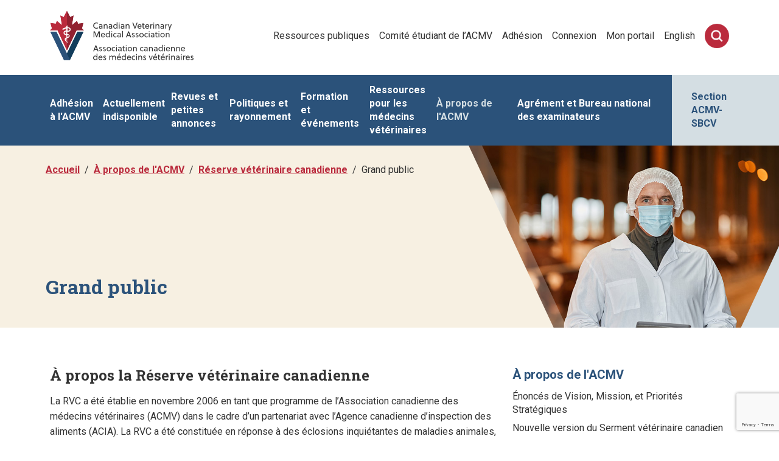

--- FILE ---
content_type: text/html; charset=utf-8
request_url: https://www.veterinairesaucanada.net/a-propos-de-l-acmv/reserve-veterinaire-canadienne/grand-public/
body_size: 117346
content:

<!DOCTYPE html>
<html lang="fr-CA"><head>
    <title>
        Grand public
        | l&#39;ACMV
    </title>

    
    <meta http-equiv="X-UA-Compatible" content="IE=edge" />
    <meta http-equiv="content-type" content="text/html; charset=utf-8" /><script type="text/javascript">window.NREUM||(NREUM={});NREUM.info = {"beacon":"bam.nr-data.net","errorBeacon":"bam.nr-data.net","licenseKey":"888d58dc46","applicationID":"1214128717","transactionName":"b1wGYRZZW0IEUEdQDVYWKWMnF2dUC1dWSy9OWidaCkxHXglfVktNa1AJRQhdZVACVg==","queueTime":0,"applicationTime":23,"agent":"","atts":""}</script><script type="text/javascript">(window.NREUM||(NREUM={})).init={privacy:{cookies_enabled:true},ajax:{deny_list:["bam.nr-data.net"]},feature_flags:["soft_nav"],distributed_tracing:{enabled:true}};(window.NREUM||(NREUM={})).loader_config={agentID:"1385937171",accountID:"1385495",trustKey:"1385495",xpid:"VQUPVFJaDRABVlBWBgMPUVUG",licenseKey:"888d58dc46",applicationID:"1214128717",browserID:"1385937171"};window.NREUM||(NREUM={}),__nr_require=function(t,e,n){function r(n){if(!e[n]){var o=e[n]={exports:{}};t[n][0].call(o.exports,function(e){var o=t[n][1][e];return r(o||e)},o,o.exports)}return e[n].exports}if("function"==typeof __nr_require)return __nr_require;for(var o=0;o<n.length;o++)r(n[o]);return r}({1:[function(t,e,n){function r(t){try{s.console&&console.log(t)}catch(e){}}var o,i=t("ee"),a=t(31),s={};try{o=localStorage.getItem("__nr_flags").split(","),console&&"function"==typeof console.log&&(s.console=!0,o.indexOf("dev")!==-1&&(s.dev=!0),o.indexOf("nr_dev")!==-1&&(s.nrDev=!0))}catch(c){}s.nrDev&&i.on("internal-error",function(t){r(t.stack)}),s.dev&&i.on("fn-err",function(t,e,n){r(n.stack)}),s.dev&&(r("NR AGENT IN DEVELOPMENT MODE"),r("flags: "+a(s,function(t,e){return t}).join(", ")))},{}],2:[function(t,e,n){function r(t,e,n,r,s){try{l?l-=1:o(s||new UncaughtException(t,e,n),!0)}catch(f){try{i("ierr",[f,c.now(),!0])}catch(d){}}return"function"==typeof u&&u.apply(this,a(arguments))}function UncaughtException(t,e,n){this.message=t||"Uncaught error with no additional information",this.sourceURL=e,this.line=n}function o(t,e){var n=e?null:c.now();i("err",[t,n])}var i=t("handle"),a=t(32),s=t("ee"),c=t("loader"),f=t("gos"),u=window.onerror,d=!1,p="nr@seenError";if(!c.disabled){var l=0;c.features.err=!0,t(1),window.onerror=r;try{throw new Error}catch(h){"stack"in h&&(t(14),t(13),"addEventListener"in window&&t(7),c.xhrWrappable&&t(15),d=!0)}s.on("fn-start",function(t,e,n){d&&(l+=1)}),s.on("fn-err",function(t,e,n){d&&!n[p]&&(f(n,p,function(){return!0}),this.thrown=!0,o(n))}),s.on("fn-end",function(){d&&!this.thrown&&l>0&&(l-=1)}),s.on("internal-error",function(t){i("ierr",[t,c.now(),!0])})}},{}],3:[function(t,e,n){var r=t("loader");r.disabled||(r.features.ins=!0)},{}],4:[function(t,e,n){function r(){U++,L=g.hash,this[u]=y.now()}function o(){U--,g.hash!==L&&i(0,!0);var t=y.now();this[h]=~~this[h]+t-this[u],this[d]=t}function i(t,e){E.emit("newURL",[""+g,e])}function a(t,e){t.on(e,function(){this[e]=y.now()})}var s="-start",c="-end",f="-body",u="fn"+s,d="fn"+c,p="cb"+s,l="cb"+c,h="jsTime",m="fetch",v="addEventListener",w=window,g=w.location,y=t("loader");if(w[v]&&y.xhrWrappable&&!y.disabled){var x=t(11),b=t(12),E=t(9),R=t(7),O=t(14),T=t(8),S=t(15),P=t(10),M=t("ee"),C=M.get("tracer"),N=t(23);t(17),y.features.spa=!0;var L,U=0;M.on(u,r),b.on(p,r),P.on(p,r),M.on(d,o),b.on(l,o),P.on(l,o),M.buffer([u,d,"xhr-resolved"]),R.buffer([u]),O.buffer(["setTimeout"+c,"clearTimeout"+s,u]),S.buffer([u,"new-xhr","send-xhr"+s]),T.buffer([m+s,m+"-done",m+f+s,m+f+c]),E.buffer(["newURL"]),x.buffer([u]),b.buffer(["propagate",p,l,"executor-err","resolve"+s]),C.buffer([u,"no-"+u]),P.buffer(["new-jsonp","cb-start","jsonp-error","jsonp-end"]),a(T,m+s),a(T,m+"-done"),a(P,"new-jsonp"),a(P,"jsonp-end"),a(P,"cb-start"),E.on("pushState-end",i),E.on("replaceState-end",i),w[v]("hashchange",i,N(!0)),w[v]("load",i,N(!0)),w[v]("popstate",function(){i(0,U>1)},N(!0))}},{}],5:[function(t,e,n){function r(){var t=new PerformanceObserver(function(t,e){var n=t.getEntries();s(v,[n])});try{t.observe({entryTypes:["resource"]})}catch(e){}}function o(t){if(s(v,[window.performance.getEntriesByType(w)]),window.performance["c"+p])try{window.performance[h](m,o,!1)}catch(t){}else try{window.performance[h]("webkit"+m,o,!1)}catch(t){}}function i(t){}if(window.performance&&window.performance.timing&&window.performance.getEntriesByType){var a=t("ee"),s=t("handle"),c=t(14),f=t(13),u=t(6),d=t(23),p="learResourceTimings",l="addEventListener",h="removeEventListener",m="resourcetimingbufferfull",v="bstResource",w="resource",g="-start",y="-end",x="fn"+g,b="fn"+y,E="bstTimer",R="pushState",O=t("loader");if(!O.disabled){O.features.stn=!0,t(9),"addEventListener"in window&&t(7);var T=NREUM.o.EV;a.on(x,function(t,e){var n=t[0];n instanceof T&&(this.bstStart=O.now())}),a.on(b,function(t,e){var n=t[0];n instanceof T&&s("bst",[n,e,this.bstStart,O.now()])}),c.on(x,function(t,e,n){this.bstStart=O.now(),this.bstType=n}),c.on(b,function(t,e){s(E,[e,this.bstStart,O.now(),this.bstType])}),f.on(x,function(){this.bstStart=O.now()}),f.on(b,function(t,e){s(E,[e,this.bstStart,O.now(),"requestAnimationFrame"])}),a.on(R+g,function(t){this.time=O.now(),this.startPath=location.pathname+location.hash}),a.on(R+y,function(t){s("bstHist",[location.pathname+location.hash,this.startPath,this.time])}),u()?(s(v,[window.performance.getEntriesByType("resource")]),r()):l in window.performance&&(window.performance["c"+p]?window.performance[l](m,o,d(!1)):window.performance[l]("webkit"+m,o,d(!1))),document[l]("scroll",i,d(!1)),document[l]("keypress",i,d(!1)),document[l]("click",i,d(!1))}}},{}],6:[function(t,e,n){e.exports=function(){return"PerformanceObserver"in window&&"function"==typeof window.PerformanceObserver}},{}],7:[function(t,e,n){function r(t){for(var e=t;e&&!e.hasOwnProperty(u);)e=Object.getPrototypeOf(e);e&&o(e)}function o(t){s.inPlace(t,[u,d],"-",i)}function i(t,e){return t[1]}var a=t("ee").get("events"),s=t("wrap-function")(a,!0),c=t("gos"),f=XMLHttpRequest,u="addEventListener",d="removeEventListener";e.exports=a,"getPrototypeOf"in Object?(r(document),r(window),r(f.prototype)):f.prototype.hasOwnProperty(u)&&(o(window),o(f.prototype)),a.on(u+"-start",function(t,e){var n=t[1];if(null!==n&&("function"==typeof n||"object"==typeof n)){var r=c(n,"nr@wrapped",function(){function t(){if("function"==typeof n.handleEvent)return n.handleEvent.apply(n,arguments)}var e={object:t,"function":n}[typeof n];return e?s(e,"fn-",null,e.name||"anonymous"):n});this.wrapped=t[1]=r}}),a.on(d+"-start",function(t){t[1]=this.wrapped||t[1]})},{}],8:[function(t,e,n){function r(t,e,n){var r=t[e];"function"==typeof r&&(t[e]=function(){var t=i(arguments),e={};o.emit(n+"before-start",[t],e);var a;e[m]&&e[m].dt&&(a=e[m].dt);var s=r.apply(this,t);return o.emit(n+"start",[t,a],s),s.then(function(t){return o.emit(n+"end",[null,t],s),t},function(t){throw o.emit(n+"end",[t],s),t})})}var o=t("ee").get("fetch"),i=t(32),a=t(31);e.exports=o;var s=window,c="fetch-",f=c+"body-",u=["arrayBuffer","blob","json","text","formData"],d=s.Request,p=s.Response,l=s.fetch,h="prototype",m="nr@context";d&&p&&l&&(a(u,function(t,e){r(d[h],e,f),r(p[h],e,f)}),r(s,"fetch",c),o.on(c+"end",function(t,e){var n=this;if(e){var r=e.headers.get("content-length");null!==r&&(n.rxSize=r),o.emit(c+"done",[null,e],n)}else o.emit(c+"done",[t],n)}))},{}],9:[function(t,e,n){var r=t("ee").get("history"),o=t("wrap-function")(r);e.exports=r;var i=window.history&&window.history.constructor&&window.history.constructor.prototype,a=window.history;i&&i.pushState&&i.replaceState&&(a=i),o.inPlace(a,["pushState","replaceState"],"-")},{}],10:[function(t,e,n){function r(t){function e(){f.emit("jsonp-end",[],l),t.removeEventListener("load",e,c(!1)),t.removeEventListener("error",n,c(!1))}function n(){f.emit("jsonp-error",[],l),f.emit("jsonp-end",[],l),t.removeEventListener("load",e,c(!1)),t.removeEventListener("error",n,c(!1))}var r=t&&"string"==typeof t.nodeName&&"script"===t.nodeName.toLowerCase();if(r){var o="function"==typeof t.addEventListener;if(o){var a=i(t.src);if(a){var d=s(a),p="function"==typeof d.parent[d.key];if(p){var l={};u.inPlace(d.parent,[d.key],"cb-",l),t.addEventListener("load",e,c(!1)),t.addEventListener("error",n,c(!1)),f.emit("new-jsonp",[t.src],l)}}}}}function o(){return"addEventListener"in window}function i(t){var e=t.match(d);return e?e[1]:null}function a(t,e){var n=t.match(l),r=n[1],o=n[3];return o?a(o,e[r]):e[r]}function s(t){var e=t.match(p);return e&&e.length>=3?{key:e[2],parent:a(e[1],window)}:{key:t,parent:window}}var c=t(23),f=t("ee").get("jsonp"),u=t("wrap-function")(f);if(e.exports=f,o()){var d=/[?&](?:callback|cb)=([^&#]+)/,p=/(.*)\.([^.]+)/,l=/^(\w+)(\.|$)(.*)$/,h=["appendChild","insertBefore","replaceChild"];Node&&Node.prototype&&Node.prototype.appendChild?u.inPlace(Node.prototype,h,"dom-"):(u.inPlace(HTMLElement.prototype,h,"dom-"),u.inPlace(HTMLHeadElement.prototype,h,"dom-"),u.inPlace(HTMLBodyElement.prototype,h,"dom-")),f.on("dom-start",function(t){r(t[0])})}},{}],11:[function(t,e,n){var r=t("ee").get("mutation"),o=t("wrap-function")(r),i=NREUM.o.MO;e.exports=r,i&&(window.MutationObserver=function(t){return this instanceof i?new i(o(t,"fn-")):i.apply(this,arguments)},MutationObserver.prototype=i.prototype)},{}],12:[function(t,e,n){function r(t){var e=i.context(),n=s(t,"executor-",e,null,!1),r=new f(n);return i.context(r).getCtx=function(){return e},r}var o=t("wrap-function"),i=t("ee").get("promise"),a=t("ee").getOrSetContext,s=o(i),c=t(31),f=NREUM.o.PR;e.exports=i,f&&(window.Promise=r,["all","race"].forEach(function(t){var e=f[t];f[t]=function(n){function r(t){return function(){i.emit("propagate",[null,!o],a,!1,!1),o=o||!t}}var o=!1;c(n,function(e,n){Promise.resolve(n).then(r("all"===t),r(!1))});var a=e.apply(f,arguments),s=f.resolve(a);return s}}),["resolve","reject"].forEach(function(t){var e=f[t];f[t]=function(t){var n=e.apply(f,arguments);return t!==n&&i.emit("propagate",[t,!0],n,!1,!1),n}}),f.prototype["catch"]=function(t){return this.then(null,t)},f.prototype=Object.create(f.prototype,{constructor:{value:r}}),c(Object.getOwnPropertyNames(f),function(t,e){try{r[e]=f[e]}catch(n){}}),o.wrapInPlace(f.prototype,"then",function(t){return function(){var e=this,n=o.argsToArray.apply(this,arguments),r=a(e);r.promise=e,n[0]=s(n[0],"cb-",r,null,!1),n[1]=s(n[1],"cb-",r,null,!1);var c=t.apply(this,n);return r.nextPromise=c,i.emit("propagate",[e,!0],c,!1,!1),c}}),i.on("executor-start",function(t){t[0]=s(t[0],"resolve-",this,null,!1),t[1]=s(t[1],"resolve-",this,null,!1)}),i.on("executor-err",function(t,e,n){t[1](n)}),i.on("cb-end",function(t,e,n){i.emit("propagate",[n,!0],this.nextPromise,!1,!1)}),i.on("propagate",function(t,e,n){this.getCtx&&!e||(this.getCtx=function(){if(t instanceof Promise)var e=i.context(t);return e&&e.getCtx?e.getCtx():this})}),r.toString=function(){return""+f})},{}],13:[function(t,e,n){var r=t("ee").get("raf"),o=t("wrap-function")(r),i="equestAnimationFrame";e.exports=r,o.inPlace(window,["r"+i,"mozR"+i,"webkitR"+i,"msR"+i],"raf-"),r.on("raf-start",function(t){t[0]=o(t[0],"fn-")})},{}],14:[function(t,e,n){function r(t,e,n){t[0]=a(t[0],"fn-",null,n)}function o(t,e,n){this.method=n,this.timerDuration=isNaN(t[1])?0:+t[1],t[0]=a(t[0],"fn-",this,n)}var i=t("ee").get("timer"),a=t("wrap-function")(i),s="setTimeout",c="setInterval",f="clearTimeout",u="-start",d="-";e.exports=i,a.inPlace(window,[s,"setImmediate"],s+d),a.inPlace(window,[c],c+d),a.inPlace(window,[f,"clearImmediate"],f+d),i.on(c+u,r),i.on(s+u,o)},{}],15:[function(t,e,n){function r(t,e){d.inPlace(e,["onreadystatechange"],"fn-",s)}function o(){var t=this,e=u.context(t);t.readyState>3&&!e.resolved&&(e.resolved=!0,u.emit("xhr-resolved",[],t)),d.inPlace(t,y,"fn-",s)}function i(t){x.push(t),m&&(E?E.then(a):w?w(a):(R=-R,O.data=R))}function a(){for(var t=0;t<x.length;t++)r([],x[t]);x.length&&(x=[])}function s(t,e){return e}function c(t,e){for(var n in t)e[n]=t[n];return e}t(7);var f=t("ee"),u=f.get("xhr"),d=t("wrap-function")(u),p=t(23),l=NREUM.o,h=l.XHR,m=l.MO,v=l.PR,w=l.SI,g="readystatechange",y=["onload","onerror","onabort","onloadstart","onloadend","onprogress","ontimeout"],x=[];e.exports=u;var b=window.XMLHttpRequest=function(t){var e=new h(t);try{u.emit("new-xhr",[e],e),e.addEventListener(g,o,p(!1))}catch(n){try{u.emit("internal-error",[n])}catch(r){}}return e};if(c(h,b),b.prototype=h.prototype,d.inPlace(b.prototype,["open","send"],"-xhr-",s),u.on("send-xhr-start",function(t,e){r(t,e),i(e)}),u.on("open-xhr-start",r),m){var E=v&&v.resolve();if(!w&&!v){var R=1,O=document.createTextNode(R);new m(a).observe(O,{characterData:!0})}}else f.on("fn-end",function(t){t[0]&&t[0].type===g||a()})},{}],16:[function(t,e,n){function r(t){if(!s(t))return null;var e=window.NREUM;if(!e.loader_config)return null;var n=(e.loader_config.accountID||"").toString()||null,r=(e.loader_config.agentID||"").toString()||null,f=(e.loader_config.trustKey||"").toString()||null;if(!n||!r)return null;var h=l.generateSpanId(),m=l.generateTraceId(),v=Date.now(),w={spanId:h,traceId:m,timestamp:v};return(t.sameOrigin||c(t)&&p())&&(w.traceContextParentHeader=o(h,m),w.traceContextStateHeader=i(h,v,n,r,f)),(t.sameOrigin&&!u()||!t.sameOrigin&&c(t)&&d())&&(w.newrelicHeader=a(h,m,v,n,r,f)),w}function o(t,e){return"00-"+e+"-"+t+"-01"}function i(t,e,n,r,o){var i=0,a="",s=1,c="",f="";return o+"@nr="+i+"-"+s+"-"+n+"-"+r+"-"+t+"-"+a+"-"+c+"-"+f+"-"+e}function a(t,e,n,r,o,i){var a="btoa"in window&&"function"==typeof window.btoa;if(!a)return null;var s={v:[0,1],d:{ty:"Browser",ac:r,ap:o,id:t,tr:e,ti:n}};return i&&r!==i&&(s.d.tk=i),btoa(JSON.stringify(s))}function s(t){return f()&&c(t)}function c(t){var e=!1,n={};if("init"in NREUM&&"distributed_tracing"in NREUM.init&&(n=NREUM.init.distributed_tracing),t.sameOrigin)e=!0;else if(n.allowed_origins instanceof Array)for(var r=0;r<n.allowed_origins.length;r++){var o=h(n.allowed_origins[r]);if(t.hostname===o.hostname&&t.protocol===o.protocol&&t.port===o.port){e=!0;break}}return e}function f(){return"init"in NREUM&&"distributed_tracing"in NREUM.init&&!!NREUM.init.distributed_tracing.enabled}function u(){return"init"in NREUM&&"distributed_tracing"in NREUM.init&&!!NREUM.init.distributed_tracing.exclude_newrelic_header}function d(){return"init"in NREUM&&"distributed_tracing"in NREUM.init&&NREUM.init.distributed_tracing.cors_use_newrelic_header!==!1}function p(){return"init"in NREUM&&"distributed_tracing"in NREUM.init&&!!NREUM.init.distributed_tracing.cors_use_tracecontext_headers}var l=t(28),h=t(18);e.exports={generateTracePayload:r,shouldGenerateTrace:s}},{}],17:[function(t,e,n){function r(t){var e=this.params,n=this.metrics;if(!this.ended){this.ended=!0;for(var r=0;r<p;r++)t.removeEventListener(d[r],this.listener,!1);return e.protocol&&"data"===e.protocol?void g("Ajax/DataUrl/Excluded"):void(e.aborted||(n.duration=a.now()-this.startTime,this.loadCaptureCalled||4!==t.readyState?null==e.status&&(e.status=0):i(this,t),n.cbTime=this.cbTime,s("xhr",[e,n,this.startTime,this.endTime,"xhr"],this)))}}function o(t,e){var n=c(e),r=t.params;r.hostname=n.hostname,r.port=n.port,r.protocol=n.protocol,r.host=n.hostname+":"+n.port,r.pathname=n.pathname,t.parsedOrigin=n,t.sameOrigin=n.sameOrigin}function i(t,e){t.params.status=e.status;var n=v(e,t.lastSize);if(n&&(t.metrics.rxSize=n),t.sameOrigin){var r=e.getResponseHeader("X-NewRelic-App-Data");r&&(t.params.cat=r.split(", ").pop())}t.loadCaptureCalled=!0}var a=t("loader");if(a.xhrWrappable&&!a.disabled){var s=t("handle"),c=t(18),f=t(16).generateTracePayload,u=t("ee"),d=["load","error","abort","timeout"],p=d.length,l=t("id"),h=t(24),m=t(22),v=t(19),w=t(23),g=t(25).recordSupportability,y=NREUM.o.REQ,x=window.XMLHttpRequest;a.features.xhr=!0,t(15),t(8),u.on("new-xhr",function(t){var e=this;e.totalCbs=0,e.called=0,e.cbTime=0,e.end=r,e.ended=!1,e.xhrGuids={},e.lastSize=null,e.loadCaptureCalled=!1,e.params=this.params||{},e.metrics=this.metrics||{},t.addEventListener("load",function(n){i(e,t)},w(!1)),h&&(h>34||h<10)||t.addEventListener("progress",function(t){e.lastSize=t.loaded},w(!1))}),u.on("open-xhr-start",function(t){this.params={method:t[0]},o(this,t[1]),this.metrics={}}),u.on("open-xhr-end",function(t,e){"loader_config"in NREUM&&"xpid"in NREUM.loader_config&&this.sameOrigin&&e.setRequestHeader("X-NewRelic-ID",NREUM.loader_config.xpid);var n=f(this.parsedOrigin);if(n){var r=!1;n.newrelicHeader&&(e.setRequestHeader("newrelic",n.newrelicHeader),r=!0),n.traceContextParentHeader&&(e.setRequestHeader("traceparent",n.traceContextParentHeader),n.traceContextStateHeader&&e.setRequestHeader("tracestate",n.traceContextStateHeader),r=!0),r&&(this.dt=n)}}),u.on("send-xhr-start",function(t,e){var n=this.metrics,r=t[0],o=this;if(n&&r){var i=m(r);i&&(n.txSize=i)}this.startTime=a.now(),this.listener=function(t){try{"abort"!==t.type||o.loadCaptureCalled||(o.params.aborted=!0),("load"!==t.type||o.called===o.totalCbs&&(o.onloadCalled||"function"!=typeof e.onload))&&o.end(e)}catch(n){try{u.emit("internal-error",[n])}catch(r){}}};for(var s=0;s<p;s++)e.addEventListener(d[s],this.listener,w(!1))}),u.on("xhr-cb-time",function(t,e,n){this.cbTime+=t,e?this.onloadCalled=!0:this.called+=1,this.called!==this.totalCbs||!this.onloadCalled&&"function"==typeof n.onload||this.end(n)}),u.on("xhr-load-added",function(t,e){var n=""+l(t)+!!e;this.xhrGuids&&!this.xhrGuids[n]&&(this.xhrGuids[n]=!0,this.totalCbs+=1)}),u.on("xhr-load-removed",function(t,e){var n=""+l(t)+!!e;this.xhrGuids&&this.xhrGuids[n]&&(delete this.xhrGuids[n],this.totalCbs-=1)}),u.on("xhr-resolved",function(){this.endTime=a.now()}),u.on("addEventListener-end",function(t,e){e instanceof x&&"load"===t[0]&&u.emit("xhr-load-added",[t[1],t[2]],e)}),u.on("removeEventListener-end",function(t,e){e instanceof x&&"load"===t[0]&&u.emit("xhr-load-removed",[t[1],t[2]],e)}),u.on("fn-start",function(t,e,n){e instanceof x&&("onload"===n&&(this.onload=!0),("load"===(t[0]&&t[0].type)||this.onload)&&(this.xhrCbStart=a.now()))}),u.on("fn-end",function(t,e){this.xhrCbStart&&u.emit("xhr-cb-time",[a.now()-this.xhrCbStart,this.onload,e],e)}),u.on("fetch-before-start",function(t){function e(t,e){var n=!1;return e.newrelicHeader&&(t.set("newrelic",e.newrelicHeader),n=!0),e.traceContextParentHeader&&(t.set("traceparent",e.traceContextParentHeader),e.traceContextStateHeader&&t.set("tracestate",e.traceContextStateHeader),n=!0),n}var n,r=t[1]||{};"string"==typeof t[0]?n=t[0]:t[0]&&t[0].url?n=t[0].url:window.URL&&t[0]&&t[0]instanceof URL&&(n=t[0].href),n&&(this.parsedOrigin=c(n),this.sameOrigin=this.parsedOrigin.sameOrigin);var o=f(this.parsedOrigin);if(o&&(o.newrelicHeader||o.traceContextParentHeader))if("string"==typeof t[0]||window.URL&&t[0]&&t[0]instanceof URL){var i={};for(var a in r)i[a]=r[a];i.headers=new Headers(r.headers||{}),e(i.headers,o)&&(this.dt=o),t.length>1?t[1]=i:t.push(i)}else t[0]&&t[0].headers&&e(t[0].headers,o)&&(this.dt=o)}),u.on("fetch-start",function(t,e){this.params={},this.metrics={},this.startTime=a.now(),this.dt=e,t.length>=1&&(this.target=t[0]),t.length>=2&&(this.opts=t[1]);var n,r=this.opts||{},i=this.target;if("string"==typeof i?n=i:"object"==typeof i&&i instanceof y?n=i.url:window.URL&&"object"==typeof i&&i instanceof URL&&(n=i.href),o(this,n),"data"!==this.params.protocol){var s=(""+(i&&i instanceof y&&i.method||r.method||"GET")).toUpperCase();this.params.method=s,this.txSize=m(r.body)||0}}),u.on("fetch-done",function(t,e){if(this.endTime=a.now(),this.params||(this.params={}),"data"===this.params.protocol)return void g("Ajax/DataUrl/Excluded");this.params.status=e?e.status:0;var n;"string"==typeof this.rxSize&&this.rxSize.length>0&&(n=+this.rxSize);var r={txSize:this.txSize,rxSize:n,duration:a.now()-this.startTime};s("xhr",[this.params,r,this.startTime,this.endTime,"fetch"],this)})}},{}],18:[function(t,e,n){var r={};e.exports=function(t){if(t in r)return r[t];if(0===(t||"").indexOf("data:"))return{protocol:"data"};var e=document.createElement("a"),n=window.location,o={};e.href=t,o.port=e.port;var i=e.href.split("://");!o.port&&i[1]&&(o.port=i[1].split("/")[0].split("@").pop().split(":")[1]),o.port&&"0"!==o.port||(o.port="https"===i[0]?"443":"80"),o.hostname=e.hostname||n.hostname,o.pathname=e.pathname,o.protocol=i[0],"/"!==o.pathname.charAt(0)&&(o.pathname="/"+o.pathname);var a=!e.protocol||":"===e.protocol||e.protocol===n.protocol,s=e.hostname===document.domain&&e.port===n.port;return o.sameOrigin=a&&(!e.hostname||s),"/"===o.pathname&&(r[t]=o),o}},{}],19:[function(t,e,n){function r(t,e){var n=t.responseType;return"json"===n&&null!==e?e:"arraybuffer"===n||"blob"===n||"json"===n?o(t.response):"text"===n||""===n||void 0===n?o(t.responseText):void 0}var o=t(22);e.exports=r},{}],20:[function(t,e,n){function r(){}function o(t,e,n,r){return function(){return u.recordSupportability("API/"+e+"/called"),i(t+e,[f.now()].concat(s(arguments)),n?null:this,r),n?void 0:this}}var i=t("handle"),a=t(31),s=t(32),c=t("ee").get("tracer"),f=t("loader"),u=t(25),d=NREUM;"undefined"==typeof window.newrelic&&(newrelic=d);var p=["setPageViewName","setCustomAttribute","setErrorHandler","finished","addToTrace","inlineHit","addRelease"],l="api-",h=l+"ixn-";a(p,function(t,e){d[e]=o(l,e,!0,"api")}),d.addPageAction=o(l,"addPageAction",!0),d.setCurrentRouteName=o(l,"routeName",!0),e.exports=newrelic,d.interaction=function(){return(new r).get()};var m=r.prototype={createTracer:function(t,e){var n={},r=this,o="function"==typeof e;return i(h+"tracer",[f.now(),t,n],r),function(){if(c.emit((o?"":"no-")+"fn-start",[f.now(),r,o],n),o)try{return e.apply(this,arguments)}catch(t){throw c.emit("fn-err",[arguments,this,t],n),t}finally{c.emit("fn-end",[f.now()],n)}}}};a("actionText,setName,setAttribute,save,ignore,onEnd,getContext,end,get".split(","),function(t,e){m[e]=o(h,e)}),newrelic.noticeError=function(t,e){"string"==typeof t&&(t=new Error(t)),u.recordSupportability("API/noticeError/called"),i("err",[t,f.now(),!1,e])}},{}],21:[function(t,e,n){function r(t){if(NREUM.init){for(var e=NREUM.init,n=t.split("."),r=0;r<n.length-1;r++)if(e=e[n[r]],"object"!=typeof e)return;return e=e[n[n.length-1]]}}e.exports={getConfiguration:r}},{}],22:[function(t,e,n){e.exports=function(t){if("string"==typeof t&&t.length)return t.length;if("object"==typeof t){if("undefined"!=typeof ArrayBuffer&&t instanceof ArrayBuffer&&t.byteLength)return t.byteLength;if("undefined"!=typeof Blob&&t instanceof Blob&&t.size)return t.size;if(!("undefined"!=typeof FormData&&t instanceof FormData))try{return JSON.stringify(t).length}catch(e){return}}}},{}],23:[function(t,e,n){var r=!1;try{var o=Object.defineProperty({},"passive",{get:function(){r=!0}});window.addEventListener("testPassive",null,o),window.removeEventListener("testPassive",null,o)}catch(i){}e.exports=function(t){return r?{passive:!0,capture:!!t}:!!t}},{}],24:[function(t,e,n){var r=0,o=navigator.userAgent.match(/Firefox[\/\s](\d+\.\d+)/);o&&(r=+o[1]),e.exports=r},{}],25:[function(t,e,n){function r(t,e){var n=[a,t,{name:t},e];return i("storeMetric",n,null,"api"),n}function o(t,e){var n=[s,t,{name:t},e];return i("storeEventMetrics",n,null,"api"),n}var i=t("handle"),a="sm",s="cm";e.exports={constants:{SUPPORTABILITY_METRIC:a,CUSTOM_METRIC:s},recordSupportability:r,recordCustom:o}},{}],26:[function(t,e,n){function r(){return s.exists&&performance.now?Math.round(performance.now()):(i=Math.max((new Date).getTime(),i))-a}function o(){return i}var i=(new Date).getTime(),a=i,s=t(33);e.exports=r,e.exports.offset=a,e.exports.getLastTimestamp=o},{}],27:[function(t,e,n){function r(t,e){var n=t.getEntries();n.forEach(function(t){"first-paint"===t.name?l("timing",["fp",Math.floor(t.startTime)]):"first-contentful-paint"===t.name&&l("timing",["fcp",Math.floor(t.startTime)])})}function o(t,e){var n=t.getEntries();if(n.length>0){var r=n[n.length-1];if(f&&f<r.startTime)return;var o=[r],i=a({});i&&o.push(i),l("lcp",o)}}function i(t){t.getEntries().forEach(function(t){t.hadRecentInput||l("cls",[t])})}function a(t){var e=navigator.connection||navigator.mozConnection||navigator.webkitConnection;if(e)return e.type&&(t["net-type"]=e.type),e.effectiveType&&(t["net-etype"]=e.effectiveType),e.rtt&&(t["net-rtt"]=e.rtt),e.downlink&&(t["net-dlink"]=e.downlink),t}function s(t){if(t instanceof w&&!y){var e=Math.round(t.timeStamp),n={type:t.type};a(n),e<=h.now()?n.fid=h.now()-e:e>h.offset&&e<=Date.now()?(e-=h.offset,n.fid=h.now()-e):e=h.now(),y=!0,l("timing",["fi",e,n])}}function c(t){"hidden"===t&&(f=h.now(),l("pageHide",[f]))}if(!("init"in NREUM&&"page_view_timing"in NREUM.init&&"enabled"in NREUM.init.page_view_timing&&NREUM.init.page_view_timing.enabled===!1)){var f,u,d,p,l=t("handle"),h=t("loader"),m=t(30),v=t(23),w=NREUM.o.EV;if("PerformanceObserver"in window&&"function"==typeof window.PerformanceObserver){u=new PerformanceObserver(r);try{u.observe({entryTypes:["paint"]})}catch(g){}d=new PerformanceObserver(o);try{d.observe({entryTypes:["largest-contentful-paint"]})}catch(g){}p=new PerformanceObserver(i);try{p.observe({type:"layout-shift",buffered:!0})}catch(g){}}if("addEventListener"in document){var y=!1,x=["click","keydown","mousedown","pointerdown","touchstart"];x.forEach(function(t){document.addEventListener(t,s,v(!1))})}m(c)}},{}],28:[function(t,e,n){function r(){function t(){return e?15&e[n++]:16*Math.random()|0}var e=null,n=0,r=window.crypto||window.msCrypto;r&&r.getRandomValues&&(e=r.getRandomValues(new Uint8Array(31)));for(var o,i="xxxxxxxx-xxxx-4xxx-yxxx-xxxxxxxxxxxx",a="",s=0;s<i.length;s++)o=i[s],"x"===o?a+=t().toString(16):"y"===o?(o=3&t()|8,a+=o.toString(16)):a+=o;return a}function o(){return a(16)}function i(){return a(32)}function a(t){function e(){return n?15&n[r++]:16*Math.random()|0}var n=null,r=0,o=window.crypto||window.msCrypto;o&&o.getRandomValues&&Uint8Array&&(n=o.getRandomValues(new Uint8Array(t)));for(var i=[],a=0;a<t;a++)i.push(e().toString(16));return i.join("")}e.exports={generateUuid:r,generateSpanId:o,generateTraceId:i}},{}],29:[function(t,e,n){function r(t,e){if(!o)return!1;if(t!==o)return!1;if(!e)return!0;if(!i)return!1;for(var n=i.split("."),r=e.split("."),a=0;a<r.length;a++)if(r[a]!==n[a])return!1;return!0}var o=null,i=null,a=/Version\/(\S+)\s+Safari/;if(navigator.userAgent){var s=navigator.userAgent,c=s.match(a);c&&s.indexOf("Chrome")===-1&&s.indexOf("Chromium")===-1&&(o="Safari",i=c[1])}e.exports={agent:o,version:i,match:r}},{}],30:[function(t,e,n){function r(t){function e(){t(s&&document[s]?document[s]:document[i]?"hidden":"visible")}"addEventListener"in document&&a&&document.addEventListener(a,e,o(!1))}var o=t(23);e.exports=r;var i,a,s;"undefined"!=typeof document.hidden?(i="hidden",a="visibilitychange",s="visibilityState"):"undefined"!=typeof document.msHidden?(i="msHidden",a="msvisibilitychange"):"undefined"!=typeof document.webkitHidden&&(i="webkitHidden",a="webkitvisibilitychange",s="webkitVisibilityState")},{}],31:[function(t,e,n){function r(t,e){var n=[],r="",i=0;for(r in t)o.call(t,r)&&(n[i]=e(r,t[r]),i+=1);return n}var o=Object.prototype.hasOwnProperty;e.exports=r},{}],32:[function(t,e,n){function r(t,e,n){e||(e=0),"undefined"==typeof n&&(n=t?t.length:0);for(var r=-1,o=n-e||0,i=Array(o<0?0:o);++r<o;)i[r]=t[e+r];return i}e.exports=r},{}],33:[function(t,e,n){e.exports={exists:"undefined"!=typeof window.performance&&window.performance.timing&&"undefined"!=typeof window.performance.timing.navigationStart}},{}],ee:[function(t,e,n){function r(){}function o(t){function e(t){return t&&t instanceof r?t:t?f(t,c,a):a()}function n(n,r,o,i,a){if(a!==!1&&(a=!0),!l.aborted||i){t&&a&&t(n,r,o);for(var s=e(o),c=m(n),f=c.length,u=0;u<f;u++)c[u].apply(s,r);var p=d[y[n]];return p&&p.push([x,n,r,s]),s}}function i(t,e){g[t]=m(t).concat(e)}function h(t,e){var n=g[t];if(n)for(var r=0;r<n.length;r++)n[r]===e&&n.splice(r,1)}function m(t){return g[t]||[]}function v(t){return p[t]=p[t]||o(n)}function w(t,e){l.aborted||u(t,function(t,n){e=e||"feature",y[n]=e,e in d||(d[e]=[])})}var g={},y={},x={on:i,addEventListener:i,removeEventListener:h,emit:n,get:v,listeners:m,context:e,buffer:w,abort:s,aborted:!1};return x}function i(t){return f(t,c,a)}function a(){return new r}function s(){(d.api||d.feature)&&(l.aborted=!0,d=l.backlog={})}var c="nr@context",f=t("gos"),u=t(31),d={},p={},l=e.exports=o();e.exports.getOrSetContext=i,l.backlog=d},{}],gos:[function(t,e,n){function r(t,e,n){if(o.call(t,e))return t[e];var r=n();if(Object.defineProperty&&Object.keys)try{return Object.defineProperty(t,e,{value:r,writable:!0,enumerable:!1}),r}catch(i){}return t[e]=r,r}var o=Object.prototype.hasOwnProperty;e.exports=r},{}],handle:[function(t,e,n){function r(t,e,n,r){o.buffer([t],r),o.emit(t,e,n)}var o=t("ee").get("handle");e.exports=r,r.ee=o},{}],id:[function(t,e,n){function r(t){var e=typeof t;return!t||"object"!==e&&"function"!==e?-1:t===window?0:a(t,i,function(){return o++})}var o=1,i="nr@id",a=t("gos");e.exports=r},{}],loader:[function(t,e,n){function r(){if(!T++){var t=O.info=NREUM.info,e=m.getElementsByTagName("script")[0];if(setTimeout(f.abort,3e4),!(t&&t.licenseKey&&t.applicationID&&e))return f.abort();c(E,function(e,n){t[e]||(t[e]=n)});var n=a();s("mark",["onload",n+O.offset],null,"api"),s("timing",["load",n]);var r=m.createElement("script");0===t.agent.indexOf("http://")||0===t.agent.indexOf("https://")?r.src=t.agent:r.src=l+"://"+t.agent,e.parentNode.insertBefore(r,e)}}function o(){"complete"===m.readyState&&i()}function i(){s("mark",["domContent",a()+O.offset],null,"api")}var a=t(26),s=t("handle"),c=t(31),f=t("ee"),u=t(29),d=t(21),p=t(23),l=d.getConfiguration("ssl")===!1?"http":"https",h=window,m=h.document,v="addEventListener",w="attachEvent",g=h.XMLHttpRequest,y=g&&g.prototype,x=!1;NREUM.o={ST:setTimeout,SI:h.setImmediate,CT:clearTimeout,XHR:g,REQ:h.Request,EV:h.Event,PR:h.Promise,MO:h.MutationObserver};var b=""+location,E={beacon:"bam.nr-data.net",errorBeacon:"bam.nr-data.net",agent:"js-agent.newrelic.com/nr-spa-1216.min.js"},R=g&&y&&y[v]&&!/CriOS/.test(navigator.userAgent),O=e.exports={offset:a.getLastTimestamp(),now:a,origin:b,features:{},xhrWrappable:R,userAgent:u,disabled:x};if(!x){t(20),t(27),m[v]?(m[v]("DOMContentLoaded",i,p(!1)),h[v]("load",r,p(!1))):(m[w]("onreadystatechange",o),h[w]("onload",r)),s("mark",["firstbyte",a.getLastTimestamp()],null,"api");var T=0}},{}],"wrap-function":[function(t,e,n){function r(t,e){function n(e,n,r,c,f){function nrWrapper(){var i,a,u,p;try{a=this,i=d(arguments),u="function"==typeof r?r(i,a):r||{}}catch(l){o([l,"",[i,a,c],u],t)}s(n+"start",[i,a,c],u,f);try{return p=e.apply(a,i)}catch(h){throw s(n+"err",[i,a,h],u,f),h}finally{s(n+"end",[i,a,p],u,f)}}return a(e)?e:(n||(n=""),nrWrapper[p]=e,i(e,nrWrapper,t),nrWrapper)}function r(t,e,r,o,i){r||(r="");var s,c,f,u="-"===r.charAt(0);for(f=0;f<e.length;f++)c=e[f],s=t[c],a(s)||(t[c]=n(s,u?c+r:r,o,c,i))}function s(n,r,i,a){if(!h||e){var s=h;h=!0;try{t.emit(n,r,i,e,a)}catch(c){o([c,n,r,i],t)}h=s}}return t||(t=u),n.inPlace=r,n.flag=p,n}function o(t,e){e||(e=u);try{e.emit("internal-error",t)}catch(n){}}function i(t,e,n){if(Object.defineProperty&&Object.keys)try{var r=Object.keys(t);return r.forEach(function(n){Object.defineProperty(e,n,{get:function(){return t[n]},set:function(e){return t[n]=e,e}})}),e}catch(i){o([i],n)}for(var a in t)l.call(t,a)&&(e[a]=t[a]);return e}function a(t){return!(t&&t instanceof Function&&t.apply&&!t[p])}function s(t,e){var n=e(t);return n[p]=t,i(t,n,u),n}function c(t,e,n){var r=t[e];t[e]=s(r,n)}function f(){for(var t=arguments.length,e=new Array(t),n=0;n<t;++n)e[n]=arguments[n];return e}var u=t("ee"),d=t(32),p="nr@original",l=Object.prototype.hasOwnProperty,h=!1;e.exports=r,e.exports.wrapFunction=s,e.exports.wrapInPlace=c,e.exports.argsToArray=f},{}]},{},["loader",2,17,5,3,4]);</script>
    <meta name="viewport" content="width=device-width, initial-scale=1" />
    <meta name="google-site-verification" content="" />
    <meta name="description" content="" />
    <meta name="keywords" content="" />
    <meta property="og:site_name" content="l&#39;ACMV" />
    <meta property="og:description" content="" />
    <meta property="og:title" content="Grand public" />
    <meta property="og:image" />
    <meta property="og:url" content="https://www.veterinairesaucanada.net/a-propos-de-l-acmv/reserve-veterinaire-canadienne/grand-public/" />
    <meta name="twitter:card" content="summary" />
    
    <link rel="apple-touch-icon" sizes="180x180" href="/images/favicon/apple-touch-icon.png">
    <link rel="icon" type="image/png" sizes="48x48" href="/images/favicon/favicon-48x48.png">
    <link rel="icon" type="image/png" sizes="32x32" href="/images/favicon/favicon-32x32.png">
    <link rel="icon" type="image/png" sizes="16x16" href="/images/favicon/favicon-16x16.png">
    <link rel="shortcut icon" type="image/png" href="/images/favicon/favicon.png" />
    <link rel="manifest" href="/images/favicon/site.webmanifest">
    <link rel="mask-icon" href="/images/favicon/safari-pinned-tab.svg" color="#2b527a">
    <link rel="shortcut icon" href="/images/favicon/favicon.ico">
    <meta name="msapplication-TileColor" content="#da532c">
    <meta name="msapplication-config" content="/images/favicon/browserconfig.xml">
    <meta name="theme-color" content="#ffffff">
    
    <link rel="preconnect" href="https://fonts.googleapis.com">
    <link rel="preconnect" href="https://fonts.gstatic.com" crossorigin>
    


    <link href="https://fonts.googleapis.com/css2?family=Roboto+Slab:wght@500;700&amp;family=Roboto:ital,wght@0,400;0,700;1,400;1,700&amp;display=swap" type="text/css" rel="stylesheet"/><link href="/DependencyHandler.axd?s=L2xheW91dC9jc3MvYm9vdHN0cmFwLm1pbi5jc3M7L2xheW91dC9jc3MvbWVudWtpdC5jc3M7L2xheW91dC9jc3MvYW9zLmNzczsvbGF5b3V0L2Nzcy9zd2lwZXItYnVuZGxlLm1pbi5jc3M7L2xheW91dC9jc3MvanF1ZXJ5LmNhbGVuZGFyaW8uY3NzOw&amp;t=Css&amp;cdv=798787079" type="text/css" rel="stylesheet"/><link href="https://cdn.jsdelivr.net/npm/flatpickr/dist/flatpickr.min.css" type="text/css" rel="stylesheet"/><link href="/layout/css/styles.css?v=9" type="text/css" rel="stylesheet"/><link href="/DependencyHandler.axd?s=L2xheW91dC9jc3MvcHJpbnQuY3NzOw&amp;t=Css&amp;cdv=798787079" media="print" type="text/css" rel="stylesheet"/>
    
    
    

    <!-- Global site tag (gtag.js) - AdWords: 782871971 --> <script async src="https://www.googletagmanager.com/gtag/js?id=AW-782871971"></script>
    <script>
     window.dataLayer = window.dataLayer || [];
     function gtag(){dataLayer.push(arguments);}
     gtag('js', new Date());
     gtag('config', 'AW-782871971');
    </script>
   
    <script type="text/javascript">

	  var _gaq = _gaq || [];
	  _gaq.push(['_setAccount', 'UA-2638203-4']);
	  _gaq.push(['_trackPageview']);
	
	  (function() {
		var ga = document.createElement('script'); ga.type = 'text/javascript'; ga.async = true;
		ga.src = ('https:' == document.location.protocol ? 'https://ssl' : 'http://www') + '.google-analytics.com/ga.js';
		var s = document.getElementsByTagName('script')[0]; s.parentNode.insertBefore(ga, s);
	  })();

	</script>
    
    <!-- Google Tag Manager -->
    <script>(function(w,d,s,l,i){w[l]=w[l]||[];w[l].push({'gtm.start':
    new Date().getTime(),event:'gtm.js'});var f=d.getElementsByTagName(s)[0],
    j=d.createElement(s),dl=l!='dataLayer'?'&l='+l:'';j.async=true;j.src=
    'https://www.googletagmanager.com/gtm.js?id='+i+dl;f.parentNode.insertBefore(j,f);
    })(window,document,'script','dataLayer','GTM-5KTZLML');</script>
    <!-- End Google Tag Manager -->
    
    <!-- Facebook Pixel Code -->
    <script>
    !function(f,b,e,v,n,t,s)
    {if(f.fbq)return;n=f.fbq=function(){n.callMethod?
    n.callMethod.apply(n,arguments):n.queue.push(arguments)};
    if(!f._fbq)f._fbq=n;n.push=n;n.loaded=!0;n.version='2.0';
    n.queue=[];t=b.createElement(e);t.async=!0;
    t.src=v;s=b.getElementsByTagName(e)[0];
    s.parentNode.insertBefore(t,s)}(window,document,'script',
    'https://connect.facebook.net/en_US/fbevents.js');
    fbq('init', '281408636059978');
    fbq('track', 'PageView');
    </script>
    <noscript>
    <img height="1" width="1"
    src="https://www.facebook.com/tr?id=281408636059978&ev=PageView
    &noscript=1"/>
    </noscript>
    <!-- End Facebook Pixel Code -->
    
</head>
<body id="top" class="body d-flex flex-column h-100 fr-site simplePage">

<!-- Google Tag Manager (noscript) -->
<noscript><iframe src="https://www.googletagmanager.com/ns.html?id=GTM-5KTZLML"
height="0" width="0" style="display:none;visibility:hidden"></iframe></noscript>
<!-- End Google Tag Manager (noscript) -->

<span class="screen-darken"></span>

<img class="print-header" src="/images/logo.svg" alt="" />
<a class="skip-link visually-hidden-focusable" href="#content">Skip to main content</a>



<header class="header">
    <div class="container">
        <div class="header__mobile d-lg-none d-flex align-items-center pt-2 pb-3">
            <a class="logo" href="/"><img class="logo__img img-fluid" src="/images/logo.svg" alt="CVMA-ACMV Logo"></a>
            <button data-trigger="navbar_main" class="navbar-toggler mt-2" type="button"><span class="navbar-toggler-icon"><span class="d-none">Open Navigation</span></span></button>
        </div>
    
        <nav id="navbar_main" class="mobile-offcanvas header__fixed-top bg-white">
            <div class="bg-white">
                <div class="container">
                    <div class="header__top row justify-content-lg-between">
                        <div class="col-lg-4 d-flex align-items-center pb-4 pb-lg-0">
                            <a class="logo" href="/"><img class="logo__img img-fluid" src="/images/logo.svg" alt="CVMA-ACMV Logo"></a>
                            <div class="offcanvas-header">  
                                <button class="btn-close m-0 p-0"><span class="d-none">Close Navigation</span></button>
                            </div>
                        </div>

                        <div class="col-lg-8 header__top-links mt-4 mt-lg-0 d-flex align-items-center">
                            <div class="d-flex justify-content-between justify-content-lg-end align-items-center w-100">
                                <div class="d-lg-flex flex-lg-wrap flex-xl-nowrap justify-content-lg-end">
                                    <a class="header__top-links__link a--no-underline text-nowrap" href="/ressources-publiques/">Ressources publiques</a>
                                    <a class="header__top-links__link a--no-underline text-nowrap" href="/etudiants-de-l-acmv-scvma/">Comit&#233; &#233;tudiant de l’ACMV</a>
                                    <a class="header__top-links__link a--no-underline text-nowrap" href="/acmv-adhesion/devenir-membre-ou-renouveler-l-adhesion/">Adh&#233;sion</a>
                                    <a class="header__top-links__link a--no-underline text-nowrap" href="/login/">Connexion</a>
                                                                        <a class="header__top-links__link a--no-underline text-nowrap" href="https://cvma.member365.com/" target="_blank">Mon portail</a>
                                    <a class="header__top-links__link a--no-underline text-nowrap" href="https://www.canadianveterinarians.net/about-cvma/canadian-veterinary-reserve/general-public/">English</a>
                                </div>
                                <div class="d-flex justify-content-end">
                                    <div class="search-trigger" data-bs-toggle="modal" data-bs-target="#searchModal"> 
                                        <div class="search-trigger__icon"></div>
                                    </div>
                                </div>
                            </div>
                        </div>
                    </div>
                </div>
            </div>

            <div class="nav-wrapper navbar navbar-expand-lg">
                <div class="container">
                    <ul class="navbar-nav w-100 justify-content-between">
                                    <li class="nav-item   dropdown has-megamenu">
                    <a href="/adhesion-a-l-acmv/" class="nav-link dropdown-toggle" data-bs-toggle="dropdown">Adhésion à l'ACMV <i class="icon-arrow d-lg-none"></i></a>
                <div class="dropdown-menu megamenu animate fade-down scroller-wrapper" role="menu">
                    <div class="container scroller">
                        <div class="row g-2 g-lg-4">    
                            <div class="col-lg-4 col-xxl-3 megamenu__sub-category">
                                    <p class="mb-1 ms-1 ms-md-0"><a class="dropdown-title a--no-underline" href="/adhesion-a-l-acmv/adhesion-renouvellement-d-adhesion/">Adhésion/Renouvellement d’adhésion</a></p>
                            </div>
                            <div class="col-lg-4 col-xxl-3 megamenu__sub-category">
                                    <p class="mb-1 ms-1 ms-md-0"><a class="dropdown-title a--no-underline" href="/adhesion-a-l-acmv/avantages-pour-les-membres-1/">Avantages pour les membres</a></p>
                                    <ul class="ms-1 ms-md-0">
    <li><a class="dropdown-item" href="/adhesion-a-l-acmv/avantages-pour-les-membres-1/programmes-et-ressources-pour-la-progression-de-carriere/">Programmes et ressources pour la progression de carri&#232;re</a>
    
    </li>
    <li><a class="dropdown-item" href="/adhesion-a-l-acmv/avantages-pour-les-membres-1/formation-et-evenements/">Formation et &#233;v&#233;nements</a>
    
    </li>
    <li><a class="dropdown-item" href="/adhesion-a-l-acmv/avantages-pour-les-membres-1/assurances-rabais-et-economies/">Assurances, rabais et &#233;conomies</a>
    
    </li>
    <li><a class="dropdown-item" href="/adhesion-a-l-acmv/avantages-pour-les-membres-1/revues-et-communications/">Revues et communications</a>
    
    </li>
                                    </ul>
                            </div>
                            <div class="col-lg-4 col-xxl-3 megamenu__sub-category">
                                    <p class="mb-1 ms-1 ms-md-0"><a class="dropdown-title a--no-underline" href="/adhesion-a-l-acmv/foire-aux-questions-sur-l-adhesion/">Foire aux questions sur l’adhésion</a></p>
                            </div>
                            <div class="col-lg-4 col-xxl-3 megamenu__sub-category">
                                    <p class="mb-1 ms-1 ms-md-0"><a class="dropdown-title a--no-underline" href="/adhesion-a-l-acmv/pourquoi-adherer-le-soutien-que-meritent-les-veterinaires/">Pourquoi adhérer : le soutien que méritent les vétérinaires</a></p>
                            </div>
                            <div class="col-lg-4 col-xxl-3 megamenu__sub-category">
                                    <p class="mb-1 ms-1 ms-md-0"><a class="dropdown-title a--no-underline" href="/adhesion-a-l-acmv/section-acmv-sbcv/">Section ACMV-SBCV </a></p>
                            </div>
                        </div>
                    </div>
                </div>
            </li>
            <li class="nav-item dropdown has-megamenu">
                <a class="nav-link" href="/actuellement-indisponible/">Actuellement indisponible</a>
            </li>
            <li class="nav-item   dropdown has-megamenu">
                    <a href="/revues-et-petites-annonces/" class="nav-link dropdown-toggle" data-bs-toggle="dropdown">Revues et petites annonces <i class="icon-arrow d-lg-none"></i></a>
                <div class="dropdown-menu megamenu animate fade-down scroller-wrapper" role="menu">
                    <div class="container scroller">
                        <div class="row g-2 g-lg-4">    
                            <div class="col-lg-4 col-xxl-3 megamenu__sub-category">
                                    <p class="mb-1 ms-1 ms-md-0"><a class="dropdown-title a--no-underline" href="/revues-et-petites-annonces/la-revue-veterinaire-canadienne/">La Revue vétérinaire canadienne</a></p>
                                    <ul class="ms-1 ms-md-0">
    <li><a class="dropdown-item" href="/revues-et-petites-annonces/la-revue-veterinaire-canadienne/vision-mission-objectifs/">Vision, Mission, Objectifs</a>
    
    </li>
    <li><a class="dropdown-item" href="/revues-et-petites-annonces/la-revue-veterinaire-canadienne/table-des-matieres-et-resumes/">Table des mati&#232;res et r&#233;sum&#233;s</a>
    
    </li>
    <li><a class="dropdown-item" href="/revues-et-petites-annonces/la-revue-veterinaire-canadienne/numeros-precedents/">Num&#233;ros pr&#233;c&#233;dents</a>
    
    </li>
    <li><a class="dropdown-item" href="/revues-et-petites-annonces/la-revue-veterinaire-canadienne/la-equipe-de-la-redaction/">La &#201;quipe de la r&#233;daction</a>
    
    </li>
    <li><a class="dropdown-item" href="/revues-et-petites-annonces/la-revue-veterinaire-canadienne/directives-a-l-intention-des-auteurs/">Directives &#224; l’intention des auteurs</a>
    
    </li>
    <li><a class="dropdown-item" href="/revues-et-petites-annonces/la-revue-veterinaire-canadienne/articles-etudiants/">Articles &#233;tudiants</a>
    
    </li>
    <li><a class="dropdown-item" href="/revues-et-petites-annonces/la-revue-veterinaire-canadienne/soumettre-un-manuscript/">Soumettre un manuscript</a>
    
    </li>
    <li><a class="dropdown-item" href="/revues-et-petites-annonces/la-revue-veterinaire-canadienne/materiel-complementaire/">Mat&#233;riel compl&#233;mentaire</a>
    
    </li>
    <li><a class="dropdown-item" href="/revues-et-petites-annonces/la-revue-veterinaire-canadienne/formulaires-et-politiques/">Formulaires et politiques</a>
    
    </li>
    <li><a class="dropdown-item" href="/revues-et-petites-annonces/la-revue-veterinaire-canadienne/abonnement/">Abonnement</a>
    
    </li>
    <li><a class="dropdown-item" href="/revues-et-petites-annonces/la-revue-veterinaire-canadienne/contactez-nous/">Contactez-nous</a>
    
    </li>
                                    </ul>
                            </div>
                            <div class="col-lg-4 col-xxl-3 megamenu__sub-category">
                                    <p class="mb-1 ms-1 ms-md-0"><a class="dropdown-title a--no-underline" href="/revues-et-petites-annonces/la-revue-canadienne-de-recherche-veterinaire/">La Revue canadienne de recherche vétérinaire </a></p>
                                    <ul class="ms-1 ms-md-0">
    <li><a class="dropdown-item" href="/revues-et-petites-annonces/la-revue-canadienne-de-recherche-veterinaire/vision-mission-objectifs/">Vision, Mission, Objectifs</a>
    
    </li>
    <li><a class="dropdown-item" href="/revues-et-petites-annonces/la-revue-canadienne-de-recherche-veterinaire/table-des-matieres-et-resumes/">Table des mati&#232;res et r&#233;sum&#233;s</a>
    
    </li>
    <li><a class="dropdown-item" href="/revues-et-petites-annonces/la-revue-canadienne-de-recherche-veterinaire/numeros-precedents/">Num&#233;ros pr&#233;c&#233;dents</a>
    
    </li>
    <li><a class="dropdown-item" href="/revues-et-petites-annonces/la-revue-canadienne-de-recherche-veterinaire/equipe-de-la-redaction/">&#201;quipe de la redaction</a>
    
    </li>
    <li><a class="dropdown-item" href="/revues-et-petites-annonces/la-revue-canadienne-de-recherche-veterinaire/directives-a-l-intention-des-auteurs/">Directives &#224; l’intention des auteurs</a>
    
    </li>
    <li><a class="dropdown-item" href="/revues-et-petites-annonces/la-revue-canadienne-de-recherche-veterinaire/soumettre-un-manuscrit/">Soumettre un manuscrit</a>
    
    </li>
    <li><a class="dropdown-item" href="/revues-et-petites-annonces/la-revue-canadienne-de-recherche-veterinaire/materiel-complementaire/">Mat&#233;riel compl&#233;mentaire</a>
    
    </li>
    <li><a class="dropdown-item" href="/revues-et-petites-annonces/la-revue-canadienne-de-recherche-veterinaire/formulaires-et-politiques/">Formulaires et politiques</a>
    
    </li>
    <li><a class="dropdown-item" href="/revues-et-petites-annonces/la-revue-canadienne-de-recherche-veterinaire/abonnement/">Abonnement</a>
    
    </li>
    <li><a class="dropdown-item" href="/revues-et-petites-annonces/la-revue-canadienne-de-recherche-veterinaire/contactez-nous/">Contactez-nous</a>
    
    </li>
                                    </ul>
                            </div>
                            <div class="col-lg-4 col-xxl-3 megamenu__sub-category">
                                    <p class="mb-1 ms-1 ms-md-0"><a class="dropdown-title a--no-underline" href="/revues-et-petites-annonces/petites-annonces-de-la-rvc/">Petites annonces de la RVC</a></p>
                                    <ul class="ms-1 ms-md-0">
    <li><a class="dropdown-item" href="/revues-et-petites-annonces/petites-annonces-de-la-rvc/placer-une-annonce/">Placer une annonce</a>
    
    </li>
                                    </ul>
                            </div>
                            <div class="col-lg-4 col-xxl-3 megamenu__sub-category">
                                    <p class="mb-1 ms-1 ms-md-0"><a class="dropdown-title a--no-underline" href="/revues-et-petites-annonces/tarifs-publicitaires/">Tarifs publicitaires</a></p>
                            </div>
                        </div>
                    </div>
                </div>
            </li>
            <li class="nav-item   dropdown has-megamenu">
                    <a href="/politiques-et-rayonnement/" class="nav-link dropdown-toggle" data-bs-toggle="dropdown">Politiques et rayonnement <i class="icon-arrow d-lg-none"></i></a>
                <div class="dropdown-menu megamenu animate fade-down scroller-wrapper" role="menu">
                    <div class="container scroller">
                        <div class="row g-2 g-lg-4">    
                            <div class="col-lg-4 col-xxl-3 megamenu__sub-category">
                                    <p class="mb-1 ms-1 ms-md-0"><a class="dropdown-title a--no-underline" href="/politiques-et-rayonnement/enonces-de-position/">Énoncés de position </a></p>
                                    <ul class="ms-1 ms-md-0">
    <li><a class="dropdown-item" href="/politiques-et-rayonnement/enonces-de-position/processus-de-consultation-des-membres-de-l-acmv-sur-les-enonces-de-position/">Processus de consultation des membres de l’ACMV sur les &#233;nonc&#233;s de position</a>
    
    </li>
                                    </ul>
                            </div>
                            <div class="col-lg-4 col-xxl-3 megamenu__sub-category">
                                    <p class="mb-1 ms-1 ms-md-0"><a class="dropdown-title a--no-underline" href="/politiques-et-rayonnement/dossiers-prioritaires/"> Dossiers prioritaires</a></p>
                                    <ul class="ms-1 ms-md-0">
    <li><a class="dropdown-item" href="/politiques-et-rayonnement/dossiers-prioritaires/penurie-de-main-d-oeuvre-veterinaire/">P&#233;nurie de main-d&#39;œuvre v&#233;t&#233;rinaire</a>
    
    </li>
    <li><a class="dropdown-item" href="/politiques-et-rayonnement/dossiers-prioritaires/utilisation-des-antimicrobiens-et-resistance-aux-antimicrobiens/">Utilisation des antimicrobiens et r&#233;sistance aux antimicrobiens</a>
    
    </li>
    <li><a class="dropdown-item" href="/politiques-et-rayonnement/dossiers-prioritaires/utilisation-des-cannabinoides-en-medecine-veterinaire/">Utilisation des cannabino&#239;des en m&#233;decine v&#233;t&#233;rinaire</a>
    
    </li>
    <li><a class="dropdown-item" href="/politiques-et-rayonnement/dossiers-prioritaires/les-medecins-veterinaires-et-les-changements-climatiques/">Les m&#233;decins v&#233;t&#233;rinaires et les changements climatiques</a>
    
    </li>
    <li><a class="dropdown-item" href="/politiques-et-rayonnement/dossiers-prioritaires/la-covid-19-et-les-animaux/">La COVID-19 et les animaux</a>
    
    </li>
    <li><a class="dropdown-item" href="/politiques-et-rayonnement/dossiers-prioritaires/importation-de-chiens/">Importation de chiens</a>
    
    </li>
    <li><a class="dropdown-item" href="/politiques-et-rayonnement/dossiers-prioritaires/technologie-et-medecine-veterinaire/">Technologie et m&#233;decine v&#233;t&#233;rinaire</a>
    
    </li>
    <li><a class="dropdown-item" href="/politiques-et-rayonnement/dossiers-prioritaires/medecins-veterinaires-et-concept-une-seule-sante/">M&#233;decins v&#233;t&#233;rinaires et concept &#171; Une seule sant&#233; &#187;</a>
    
    </li>
    <li><a class="dropdown-item" href="/politiques-et-rayonnement/dossiers-prioritaires/legislation-et-reglementation-sur-la-sante-et-le-bien-etre-des-animaux/">L&#233;gislation et r&#233;glementation sur la sant&#233; et le bien-&#234;tre des animaux</a>
    
    </li>
    <li><a class="dropdown-item" href="/politiques-et-rayonnement/dossiers-prioritaires/conformations-extremes/">Conformations extr&#234;mes</a>
    
    </li>
                                    </ul>
                            </div>
                            <div class="col-lg-4 col-xxl-3 megamenu__sub-category">
                                    <p class="mb-1 ms-1 ms-md-0"><a class="dropdown-title a--no-underline" href="/politiques-et-rayonnement/codes-de-pratiques/">Codes de pratiques</a></p>
                            </div>
                            <div class="col-lg-4 col-xxl-3 megamenu__sub-category">
                                    <p class="mb-1 ms-1 ms-md-0"><a class="dropdown-title a--no-underline" href="/politiques-et-rayonnement/relations-avec-les-gouvernements/">Relations avec les gouvernements</a></p>
                            </div>
                            <div class="col-lg-4 col-xxl-3 megamenu__sub-category">
                                    <p class="mb-1 ms-1 ms-md-0"><a class="dropdown-title a--no-underline" href="/politiques-et-rayonnement/relations-internationales/"> Relations internationales</a></p>
                            </div>
                            <div class="col-lg-4 col-xxl-3 megamenu__sub-category">
                                    <p class="mb-1 ms-1 ms-md-0"><a class="dropdown-title a--no-underline" href="/politiques-et-rayonnement/pour-vous-impliquer/">Pour vous impliquer </a></p>
                                    <ul class="ms-1 ms-md-0">
    <li><a class="dropdown-item" href="/politiques-et-rayonnement/pour-vous-impliquer/joignez-vous-a-un-comite-de-l-acmv/">Joignez-vous &#224; un comit&#233; de l’ACMV</a>
    
    </li>
    <li><a class="dropdown-item" href="/politiques-et-rayonnement/pour-vous-impliquer/participez-a-un-groupe-de-travail/">Participez &#224; un groupe de travail</a>
    
    </li>
    <li><a class="dropdown-item" href="/politiques-et-rayonnement/pour-vous-impliquer/soumettez-un-commentaire/">Soumettez un commentaire</a>
    
    </li>
                                    </ul>
                            </div>
                        </div>
                    </div>
                </div>
            </li>
            <li class="nav-item   dropdown has-megamenu">
                    <a href="/formation-et-evenements/" class="nav-link dropdown-toggle" data-bs-toggle="dropdown">Formation et événements <i class="icon-arrow d-lg-none"></i></a>
                <div class="dropdown-menu megamenu animate fade-down scroller-wrapper" role="menu">
                    <div class="container scroller">
                        <div class="row g-2 g-lg-4">    
                            <div class="col-lg-4 col-xxl-3 megamenu__sub-category">
                                    <p class="mb-1 ms-1 ms-md-0"><a class="dropdown-title a--no-underline" href="/formation-et-evenements/formation-continue/">Formation continue</a></p>
                                    <ul class="ms-1 ms-md-0">
    <li><a class="dropdown-item" href="/formation-et-evenements/formation-continue/congres-de-l-acmv/">Congr&#232;s de l’ACMV</a>
    
    </li>
    <li><a class="dropdown-item" href="/formation-et-evenements/formation-continue/programme-de-leadership-de-l-association-canadienne-des-medecins-veterinaires/">Programme de leadership de l’Association canadienne des m&#233;decins v&#233;t&#233;rinaires</a>
    
    </li>
    <li><a class="dropdown-item" href="/formation-et-evenements/formation-continue/sommet-de-l-acmv/">Sommet de l’ACMV</a>
    
    </li>
    <li><a class="dropdown-item" href="/formation-et-evenements/formation-continue/forum-sur-les-enjeux-nationaux-de-l-acmv/">Forum sur les enjeux nationaux de l’ACMV</a>
    
    </li>
                                    </ul>
                            </div>
                            <div class="col-lg-4 col-xxl-3 megamenu__sub-category">
                                    <p class="mb-1 ms-1 ms-md-0"><a class="dropdown-title a--no-underline" href="/formation-et-evenements/evenements-a-venir/">Événements à venir </a></p>
                                    <ul class="ms-1 ms-md-0">
    <li><a class="dropdown-item" href="/formation-et-evenements/evenements-a-venir/soumettre-un-evenement/">Soumettre un &#233;v&#233;nement</a>
    
    </li>
                                    </ul>
                            </div>
                        </div>
                    </div>
                </div>
            </li>
            <li class="nav-item   dropdown has-megamenu">
                    <a href="/ressources-pour-les-medecins-veterinaires/" class="nav-link dropdown-toggle" data-bs-toggle="dropdown">Ressources pour les médecins vétérinaires <i class="icon-arrow d-lg-none"></i></a>
                <div class="dropdown-menu megamenu animate fade-down scroller-wrapper" role="menu">
                    <div class="container scroller">
                        <div class="row g-2 g-lg-4">    
                            <div class="col-lg-4 col-xxl-3 megamenu__sub-category">
                                    <p class="mb-1 ms-1 ms-md-0"><a class="dropdown-title a--no-underline" href="/ressources-pour-les-medecins-veterinaires/gestion-des-affaires/">Gestion des affaires</a></p>
                                    <ul class="ms-1 ms-md-0">
    <li><a class="dropdown-item" href="/ressources-pour-les-medecins-veterinaires/gestion-des-affaires/trousse-d-outils-pour-la-carriere-et-les-affaires/">Trousse d’outils pour la carri&#232;re et les affaires</a>
    
    </li>
    <li><a class="dropdown-item" href="/ressources-pour-les-medecins-veterinaires/gestion-des-affaires/sondages-et-rapports-economiques/">Sondages et rapports &#233;conomiques</a>
    
    </li>
    <li><a class="dropdown-item" href="/ressources-pour-les-medecins-veterinaires/gestion-des-affaires/etude-de-l-acmv-sur-le-marche-du-travail-et-la-main-d-oeuvre-2020/">&#201;tude de l’ACMV sur le march&#233; du travail et la main-d’œuvre (2020)</a>
    
    </li>
                                    </ul>
                            </div>
                            <div class="col-lg-4 col-xxl-3 megamenu__sub-category">
                                    <p class="mb-1 ms-1 ms-md-0"><a class="dropdown-title a--no-underline" href="/ressources-pour-les-medecins-veterinaires/ressources-sur-l-usage-judicieux-des-antimicrobiens/">Ressources sur l’usage judicieux des antimicrobiens</a></p>
                                    <ul class="ms-1 ms-md-0">
    <li><a class="dropdown-item" href="/ressources-pour-les-medecins-veterinaires/ressources-sur-l-usage-judicieux-des-antimicrobiens/lignes-directrices-de-l-acmv-sur-l-utilisation-des-antimicrobiens-en-medecine-veterinaire/">Lignes directrices de l’ACMV sur l’utilisation des antimicrobiens en m&#233;decine v&#233;t&#233;rinaire</a>
    
    </li>
    <li><a class="dropdown-item" href="/ressources-pour-les-medecins-veterinaires/ressources-sur-l-usage-judicieux-des-antimicrobiens/initiative-veterinaire-pour-l-usage-judicieux-des-antimicrobiens-ivuja/">Initiative v&#233;t&#233;rinaire pour l’usage judicieux des antimicrobiens (IVUJA)</a>
    
    </li>
    <li><a class="dropdown-item" href="/ressources-pour-les-medecins-veterinaires/ressources-sur-l-usage-judicieux-des-antimicrobiens/lignes-directrices-de-l-acmv-concernant-l-utilisation-des-antimicrobiens-en-medecine-veterinaire-sur-firstline/">Lignes directrices de l’ACMV concernant l’utilisation des antimicrobiens en m&#233;decine v&#233;t&#233;rinaire sur Firstline</a>
    
    </li>
    <li><a class="dropdown-item" href="/ressources-pour-les-medecins-veterinaires/ressources-sur-l-usage-judicieux-des-antimicrobiens/associated-links/">Associated Links</a>
    
    </li>
                                    </ul>
                            </div>
                            <div class="col-lg-4 col-xxl-3 megamenu__sub-category">
                                    <p class="mb-1 ms-1 ms-md-0"><a class="dropdown-title a--no-underline" href="/ressources-pour-les-medecins-veterinaires/ressources-sur-la-sante-et-le-bien-etre-des-medecins-veterinaires/">Ressources sur la santé et le bien-être des médecins vétérinaires </a></p>
                                    <ul class="ms-1 ms-md-0">
    <li><a class="dropdown-item" href="/ressources-pour-les-medecins-veterinaires/ressources-sur-la-sante-et-le-bien-etre-des-medecins-veterinaires/articles-publies-dans-la-revue-veterinaire-canadienne/">Articles publi&#233;s dans La Revue v&#233;t&#233;rinaire canadienne</a>
    
    </li>
    <li><a class="dropdown-item" href="/ressources-pour-les-medecins-veterinaires/ressources-sur-la-sante-et-le-bien-etre-des-medecins-veterinaires/imatter-ressource-en-ligne-creee-par-l-ovma/">iMatter : ressource en ligne cr&#233;&#233;e par l’OVMA</a>
    
    </li>
    <li><a class="dropdown-item" href="/ressources-pour-les-medecins-veterinaires/ressources-sur-la-sante-et-le-bien-etre-des-medecins-veterinaires/ressources-sur-le-bien-etre-en-sante-mentale/">Ressources sur le bien-&#234;tre en sant&#233; mentale</a>
    
    </li>
    <li><a class="dropdown-item" href="/ressources-pour-les-medecins-veterinaires/ressources-sur-la-sante-et-le-bien-etre-des-medecins-veterinaires/sante-physique/">Sant&#233; physique</a>
    
    </li>
    <li><a class="dropdown-item" href="/ressources-pour-les-medecins-veterinaires/ressources-sur-la-sante-et-le-bien-etre-des-medecins-veterinaires/togetherall/">Togetherall</a>
    
    </li>
    <li><a class="dropdown-item" href="/ressources-pour-les-medecins-veterinaires/ressources-sur-la-sante-et-le-bien-etre-des-medecins-veterinaires/l-esprit-au-travail/">L’Esprit au travail</a>
    
    </li>
    <li><a class="dropdown-item" href="/ressources-pour-les-medecins-veterinaires/ressources-sur-la-sante-et-le-bien-etre-des-medecins-veterinaires/augmenter-le-bonheur-en-medecine-veterinaire/">Augmenter le bonheur en m&#233;decine v&#233;t&#233;rinaire</a>
    
    </li>
                                    </ul>
                            </div>
                            <div class="col-lg-4 col-xxl-3 megamenu__sub-category">
                                    <p class="mb-1 ms-1 ms-md-0"><a class="dropdown-title a--no-underline" href="/ressources-pour-les-medecins-veterinaires/outils-pour-la-pratique/">Outils pour la pratique </a></p>
                                    <ul class="ms-1 ms-md-0">
    <li><a class="dropdown-item" href="/ressources-pour-les-medecins-veterinaires/outils-pour-la-pratique/peste-porcine-africaine/">Peste porcine africaine</a>
    
    </li>
    <li><a class="dropdown-item" href="/ressources-pour-les-medecins-veterinaires/outils-pour-la-pratique/semaine-de-la-sante-animale/">Semaine de la sant&#233; animale</a>
    
    </li>
    <li><a class="dropdown-item" href="/ressources-pour-les-medecins-veterinaires/outils-pour-la-pratique/importation-de-chiens/">Importation de chiens</a>
    
    </li>
    <li><a class="dropdown-item" href="/ressources-pour-les-medecins-veterinaires/outils-pour-la-pratique/influenza-canine/">Influenza canine</a>
    
    </li>
    <li><a class="dropdown-item" href="/ressources-pour-les-medecins-veterinaires/outils-pour-la-pratique/animaux-de-compagnie/">Animaux de compagnie</a>
    
    </li>
    <li><a class="dropdown-item" href="/ressources-pour-les-medecins-veterinaires/outils-pour-la-pratique/coronavirus-covid-19/">Coronavirus (COVID-19)</a>
    
    </li>
    <li><a class="dropdown-item" href="/ressources-pour-les-medecins-veterinaires/outils-pour-la-pratique/directives-sur-le-virus-ebola/">Directives sur le virus Ebola</a>
    
    </li>
    <li><a class="dropdown-item" href="/ressources-pour-les-medecins-veterinaires/outils-pour-la-pratique/equides/">&#201;quid&#233;s</a>
    
    </li>
    <li><a class="dropdown-item" href="/ressources-pour-les-medecins-veterinaires/outils-pour-la-pratique/animaux-destines-a-la-production-d-aliments/">Animaux destin&#233;s &#224; la production d’aliments</a>
    
    </li>
    <li><a class="dropdown-item" href="/ressources-pour-les-medecins-veterinaires/outils-pour-la-pratique/manuel-veterinaire-merck/">Manuel v&#233;t&#233;rinaire Merck</a>
    
    </li>
    <li><a class="dropdown-item" href="/ressources-pour-les-medecins-veterinaires/outils-pour-la-pratique/mois-national-de-la-sensibilisation-aux-tiques/">Mois national de la sensibilisation aux tiques</a>
    
    </li>
    <li><a class="dropdown-item" href="/ressources-pour-les-medecins-veterinaires/outils-pour-la-pratique/opioides/">Opio&#239;des</a>
    
    </li>
    <li><a class="dropdown-item" href="/ressources-pour-les-medecins-veterinaires/outils-pour-la-pratique/prise-en-charge-de-la-douleur/">Prise en charge de la douleur</a>
    
    </li>
    <li><a class="dropdown-item" href="/ressources-pour-les-medecins-veterinaires/outils-pour-la-pratique/directives-sur-la-rage/">Directives sur la rage</a>
    
    </li>
    <li><a class="dropdown-item" href="/ressources-pour-les-medecins-veterinaires/outils-pour-la-pratique/etablissements-veterinaires-et-variole-simienne/">&#201;tablissements v&#233;t&#233;rinaires et variole simienne</a>
    
    </li>
                                    </ul>
                            </div>
                            <div class="col-lg-4 col-xxl-3 megamenu__sub-category">
                                    <p class="mb-1 ms-1 ms-md-0"><a class="dropdown-title a--no-underline" href="/ressources-pour-les-medecins-veterinaires/programme-de-mentorat-de-l-acmv/">Programme de mentorat de l’ACMV </a></p>
                                    <ul class="ms-1 ms-md-0">
    <li><a class="dropdown-item" href="/ressources-pour-les-medecins-veterinaires/programme-de-mentorat-de-l-acmv/ressources-mentorat/">Ressources – Mentorat</a>
    
    </li>
    <li><a class="dropdown-item" href="/ressources-pour-les-medecins-veterinaires/programme-de-mentorat-de-l-acmv/liste-des-mentors/">Liste des mentors</a>
    
    </li>
                                    </ul>
                            </div>
                            <div class="col-lg-4 col-xxl-3 megamenu__sub-category">
                                    <p class="mb-1 ms-1 ms-md-0"><a class="dropdown-title a--no-underline" href="/ressources-pour-les-medecins-veterinaires/carrefour-des-ressources-pour-les-veterinaires-en-debut-de-carriere/">Carrefour des ressources pour les vétérinaires en début de carrière </a></p>
                                    <ul class="ms-1 ms-md-0">
    <li><a class="dropdown-item" href="/ressources-pour-les-medecins-veterinaires/carrefour-des-ressources-pour-les-veterinaires-en-debut-de-carriere/cheminement-de-carriere/">Cheminement de carri&#232;re</a>
    
    </li>
    <li><a class="dropdown-item" href="/ressources-pour-les-medecins-veterinaires/carrefour-des-ressources-pour-les-veterinaires-en-debut-de-carriere/communication/">Communication</a>
    
    </li>
    <li><a class="dropdown-item" href="/ressources-pour-les-medecins-veterinaires/carrefour-des-ressources-pour-les-veterinaires-en-debut-de-carriere/gestion-du-budget-et-finances-personnelles/">Gestion du budget et finances personnelles</a>
    
    </li>
                                    </ul>
                            </div>
                            <div class="col-lg-4 col-xxl-3 megamenu__sub-category">
                                    <p class="mb-1 ms-1 ms-md-0"><a class="dropdown-title a--no-underline" href="/ressources-pour-les-medecins-veterinaires/relations-avec-les-medias/">Relations avec les médias</a></p>
                                    <ul class="ms-1 ms-md-0">
    <li><a class="dropdown-item" href="/ressources-pour-les-medecins-veterinaires/relations-avec-les-medias/lignes-directrices-pour-les-professionnels-veterinaires-s-adressant-aux-medias-au-sujet-de-la-sante-mentale-et-du-bien-etre/">Lignes directrices pour les professionnels v&#233;t&#233;rinaires s’adressant aux m&#233;dias au sujet de la sant&#233; mentale et du bien-&#234;tre</a>
    
    </li>
    <li><a class="dropdown-item" href="/ressources-pour-les-medecins-veterinaires/relations-avec-les-medias/conseils-pour-les-entrevues-avec-les-medias/">Conseils pour les entrevues avec les m&#233;dias</a>
    
    </li>
    <li><a class="dropdown-item" href="/ressources-pour-les-medecins-veterinaires/relations-avec-les-medias/fiche-de-l-acmv-pour-la-preparation-a-une-entrevue-avec-les-medias/">Fiche de l’ACMV pour la pr&#233;paration &#224; une entrevue avec les m&#233;dias</a>
    
    </li>
    <li><a class="dropdown-item" href="/ressources-pour-les-medecins-veterinaires/relations-avec-les-medias/guide-de-l-acmv-sur-les-relations-avec-les-medias/">Guide de l’ACMV sur les relations avec les m&#233;dias</a>
    
    </li>
    <li><a class="dropdown-item" href="/ressources-pour-les-medecins-veterinaires/relations-avec-les-medias/nouvelles-veterinaires/">Nouvelles v&#233;t&#233;rinaires</a>
    
    </li>
                                    </ul>
                            </div>
                            <div class="col-lg-4 col-xxl-3 megamenu__sub-category">
                                    <p class="mb-1 ms-1 ms-md-0"><a class="dropdown-title a--no-underline" href="/ressources-pour-les-medecins-veterinaires/le-droit-veterinaire-en-ligne/">Le droit vétérinaire en ligne</a></p>
                                    <ul class="ms-1 ms-md-0">
    <li><a class="dropdown-item" href="/ressources-pour-les-medecins-veterinaires/le-droit-veterinaire-en-ligne/soumettez-votre-question/">Soumettez votre question</a>
    
    </li>
                                    </ul>
                            </div>
                            <div class="col-lg-4 col-xxl-3 megamenu__sub-category">
                                    <p class="mb-1 ms-1 ms-md-0"><a class="dropdown-title a--no-underline" href="/ressources-pour-les-medecins-veterinaires/signalement-provincial-de-maltraitance-animale/">Signalement provincial de maltraitance animale</a></p>
                            </div>
                        </div>
                    </div>
                </div>
            </li>
            <li class="nav-item   dropdown has-megamenu active">
                    <a href="/a-propos-de-l-acmv/" class="nav-link dropdown-toggle" data-bs-toggle="dropdown">À propos de l'ACMV <i class="icon-arrow d-lg-none"></i></a>
                <div class="dropdown-menu megamenu animate fade-down scroller-wrapper" role="menu">
                    <div class="container scroller">
                        <div class="row g-2 g-lg-4">    
                            <div class="col-lg-4 col-xxl-3 megamenu__sub-category">
                                    <p class="mb-1 ms-1 ms-md-0"><a class="dropdown-title a--no-underline" href="/a-propos-de-l-acmv/enonces-de-vision-mission-et-priorites-strategiques/">Énoncés de Vision, Mission, et Priorités Stratégiques</a></p>
                            </div>
                            <div class="col-lg-4 col-xxl-3 megamenu__sub-category">
                                    <p class="mb-1 ms-1 ms-md-0"><a class="dropdown-title a--no-underline" href="/a-propos-de-l-acmv/nouvelle-version-du-serment-veterinaire-canadien/">Nouvelle version du Serment vétérinaire canadien</a></p>
                            </div>
                            <div class="col-lg-4 col-xxl-3 megamenu__sub-category">
                                    <p class="mb-1 ms-1 ms-md-0"><a class="dropdown-title a--no-underline" href="/a-propos-de-l-acmv/reglement-administratif-de-l-acmv/">Règlement administratif de l’ACMV </a></p>
                            </div>
                            <div class="col-lg-4 col-xxl-3 megamenu__sub-category">
                                    <p class="mb-1 ms-1 ms-md-0"><a class="dropdown-title a--no-underline" href="/a-propos-de-l-acmv/principes-de-deontologie-medicale-veterinaire-de-l-acmv/">Principes de déontologie médicale vétérinaire de l’ACMV</a></p>
                            </div>
                            <div class="col-lg-4 col-xxl-3 megamenu__sub-category">
                                    <p class="mb-1 ms-1 ms-md-0"><a class="dropdown-title a--no-underline" href="/a-propos-de-l-acmv/une-seule-voix-l-histoire-de-l-acmv-livre-numerique/">Une seule voix (L’histoire de l’ACMV – livre numérique)</a></p>
                            </div>
                            <div class="col-lg-4 col-xxl-3 megamenu__sub-category">
                                    <p class="mb-1 ms-1 ms-md-0"><a class="dropdown-title a--no-underline" href="/a-propos-de-l-acmv/liste-des-comites/">Liste des comités</a></p>
                                    <ul class="ms-1 ms-md-0">
    <li><a class="dropdown-item" href="/a-propos-de-l-acmv/liste-des-comites/comite-d-agrement-des-programmes-de-technologie-en-sante-animale-et-de-techniques-veterinaires/">Comit&#233; d’agr&#233;ment des programmes de technologie en sant&#233; animale et de techniques v&#233;t&#233;rinaires</a>
    
    </li>
    <li><a class="dropdown-item" href="/a-propos-de-l-acmv/liste-des-comites/comite-pour-le-bien-etre-animal/">Comit&#233; pour le bien-&#234;tre animal</a>
    
    </li>
    <li><a class="dropdown-item" href="/a-propos-de-l-acmv/liste-des-comites/groupe-consultatif-des-communications/">Groupe consultatif des communications</a>
    
    </li>
    <li><a class="dropdown-item" href="/a-propos-de-l-acmv/liste-des-comites/conseil-d-administration/">Conseil d&#39;administration</a>
    
    </li>
    <li><a class="dropdown-item" href="/a-propos-de-l-acmv/liste-des-comites/conseil-d-administration-de-la-section-acmv-sbcv-c-b/">Conseil d&#39;administration de la Section ACMV-SBCV (C.-B.)</a>
    
    </li>
    <li><a class="dropdown-item" href="/a-propos-de-l-acmv/liste-des-comites/comite-de-la-redaction/">Comit&#233; de la r&#233;daction</a>
    
    </li>
    <li><a class="dropdown-item" href="/a-propos-de-l-acmv/liste-des-comites/comite-executif/">Comit&#233; ex&#233;cutif</a>
    
    </li>
    <li><a class="dropdown-item" href="/a-propos-de-l-acmv/liste-des-comites/representations-externes-de-l-acmv/">Repr&#233;sentations externes de l&#39;ACMV</a>
    
    </li>
    <li><a class="dropdown-item" href="/a-propos-de-l-acmv/liste-des-comites/bureau-national-des-examinateurs/">Bureau national des examinateurs</a>
    
    </li>
    <li><a class="dropdown-item" href="/a-propos-de-l-acmv/liste-des-comites/comite-sur-les-enjeux-nationaux/">Comit&#233; sur les enjeux nationaux</a>
    
    </li>
    <li><a class="dropdown-item" href="/a-propos-de-l-acmv/liste-des-comites/groupe-consultatif-sur-l-acces-aux-produits-pharmaceutiques/">Groupe consultatif sur l’acc&#232;s aux produits pharmaceutiques</a>
    
    </li>
    <li><a class="dropdown-item" href="/a-propos-de-l-acmv/liste-des-comites/comite-de-perfectionnement-professionnel/">Comit&#233; de perfectionnement professionnel</a>
    
    </li>
    <li><a class="dropdown-item" href="/a-propos-de-l-acmv/liste-des-comites/groupe-consultatif-de-liaison-avec-les-etudiants/">Groupe consultatif de liaison avec les &#233;tudiants</a>
    
    </li>
    <li><a class="dropdown-item" href="/a-propos-de-l-acmv/liste-des-comites/comite-etudiant-de-l-acmv-ceacmv/">Comit&#233; &#233;tudiant de l&#39;ACMV (CEACMV)</a>
    
    </li>
    <li><a class="dropdown-item" href="/a-propos-de-l-acmv/liste-des-comites/groupe-consultatif-sur-l-ecoresponsabilite-en-medecine-veterinaire/">Groupe consultatif sur l’&#233;coresponsabilit&#233; en m&#233;decine v&#233;t&#233;rinaire</a>
    
    </li>
    <li><a class="dropdown-item" href="/a-propos-de-l-acmv/liste-des-comites/comite-sur-le-bien-etre-l-inclusivite-la-diversite-l-equite-et-l-accessibilite/">Comit&#233; sur le bien-&#234;tre, l’inclusivit&#233;, la diversit&#233;, l’&#233;quit&#233; et l’accessibilit&#233;</a>
    
    </li>
    <li><a class="dropdown-item" href="/a-propos-de-l-acmv/liste-des-comites/groupe-consultatif-sur-la-main-d-oeuvre/">Groupe consultatif sur la main-d’œuvre</a>
    
    </li>
                                    </ul>
                            </div>
                            <div class="col-lg-4 col-xxl-3 megamenu__sub-category">
                                    <p class="mb-1 ms-1 ms-md-0"><a class="dropdown-title a--no-underline" href="/a-propos-de-l-acmv/anciens-presidents-de-l-association/">Anciens présidents de l'Association</a></p>
                            </div>
                            <div class="col-lg-4 col-xxl-3 megamenu__sub-category">
                                    <p class="mb-1 ms-1 ms-md-0"><a class="dropdown-title a--no-underline" href="/a-propos-de-l-acmv/veterinaires-recipiendaires-de-l-ordre-du-canada/">Vétérinaires récipiendaires de l'Ordre du Canada</a></p>
                            </div>
                            <div class="col-lg-4 col-xxl-3 megamenu__sub-category">
                                    <p class="mb-1 ms-1 ms-md-0"><a class="dropdown-title a--no-underline" href="/a-propos-de-l-acmv/prix-de-l-acmv/">Prix de l’ACMV</a></p>
                                    <ul class="ms-1 ms-md-0">
    <li><a class="dropdown-item" href="/a-propos-de-l-acmv/prix-de-l-acmv/anciens-recipiendaires-des-prix-de-l-acmv/">Anciens r&#233;cipiendaires des prix de l&#39;ACMV</a>
    
    </li>
    <li><a class="dropdown-item" href="/a-propos-de-l-acmv/prix-de-l-acmv/processus-de-mise-en-candidature/">Processus de mise en candidature</a>
    
    </li>
                                    </ul>
                            </div>
                            <div class="col-lg-4 col-xxl-3 megamenu__sub-category">
                                    <p class="mb-1 ms-1 ms-md-0"><a class="dropdown-title a--no-underline" href="/a-propos-de-l-acmv/rapport-annuel/">Rapport Annuel</a></p>
                            </div>
                            <div class="col-lg-4 col-xxl-3 megamenu__sub-category">
                                    <p class="mb-1 ms-1 ms-md-0"><a class="dropdown-title a--no-underline" href="/a-propos-de-l-acmv/centre-des-medias/">Centre des médias </a></p>
                                    <ul class="ms-1 ms-md-0">
    <li><a class="dropdown-item" href="/a-propos-de-l-acmv/centre-des-medias/statistiques/">Statistiques</a>
    
    </li>
    <li><a class="dropdown-item" href="/a-propos-de-l-acmv/centre-des-medias/biographies-des-membres-de-l-executif-de-l-acmv/">Biographies des membres de l’ex&#233;cutif de l’ACMV</a>
    
    </li>
    <li><a class="dropdown-item" href="/a-propos-de-l-acmv/centre-des-medias/communiques-de-presse/">Communiqu&#233;s de presse</a>
    
    </li>
    <li><a class="dropdown-item" href="/a-propos-de-l-acmv/centre-des-medias/entrevues-audio/">Entrevues audio</a>
    
    </li>
                                    </ul>
                            </div>
                            <div class="col-lg-4 col-xxl-3 megamenu__sub-category">
                                    <p class="mb-1 ms-1 ms-md-0"><a class="dropdown-title a--no-underline" href="/a-propos-de-l-acmv/dernieres-nouvelles/">Dernières nouvelles</a></p>
                                    <ul class="ms-1 ms-md-0">
                                    </ul>
                            </div>
                            <div class="col-lg-4 col-xxl-3 megamenu__sub-category">
                                    <p class="mb-1 ms-1 ms-md-0"><a class="dropdown-title a--no-underline" href="/a-propos-de-l-acmv/reserve-veterinaire-canadienne/">Réserve vétérinaire canadienne</a></p>
                                    <ul class="ms-1 ms-md-0">
    <li><a class="dropdown-item active" href="/a-propos-de-l-acmv/reserve-veterinaire-canadienne/grand-public/">Grand public</a>
    
    </li>
    <li><a class="dropdown-item" href="/a-propos-de-l-acmv/reserve-veterinaire-canadienne/formation-des-membres-de-la-rvc/">Formation des membres de la RVC</a>
    
    </li>
    <li><a class="dropdown-item" href="/a-propos-de-l-acmv/reserve-veterinaire-canadienne/demandeur-des-services-de-la-rvc/">Demandeur des services de la RVC</a>
    
    </li>
                                    </ul>
                            </div>
                            <div class="col-lg-4 col-xxl-3 megamenu__sub-category">
                                    <p class="mb-1 ms-1 ms-md-0"><a class="dropdown-title a--no-underline" href="/a-propos-de-l-acmv/archives-de-l-infolettre-des-membres/">Archives de l'infolettre des membres</a></p>
                            </div>
                        </div>
                    </div>
                </div>
            </li>
            <li class="nav-item   dropdown has-megamenu">
                    <a href="/agrement-et-bureau-national-des-examinateurs/" class="nav-link dropdown-toggle" data-bs-toggle="dropdown">Agrément et Bureau national des examinateurs <i class="icon-arrow d-lg-none"></i></a>
                <div class="dropdown-menu megamenu animate fade-down scroller-wrapper" role="menu">
                    <div class="container scroller">
                        <div class="row g-2 g-lg-4">    
                            <div class="col-lg-4 col-xxl-3 megamenu__sub-category">
                                    <p class="mb-1 ms-1 ms-md-0"><a class="dropdown-title a--no-underline" href="/agrement-et-bureau-national-des-examinateurs/agrement/">Agrément</a></p>
                                    <ul class="ms-1 ms-md-0">
    <li><a class="dropdown-item" href="/agrement-et-bureau-national-des-examinateurs/agrement/programmes-de-techniques-en-sante-animale/">Programmes de techniques en sant&#233; animale</a>
    
    </li>
    <li><a class="dropdown-item" href="/agrement-et-bureau-national-des-examinateurs/agrement/agrement-des-facultes-de-medecine-veterinaire/">Agr&#233;ment des facult&#233;s de m&#233;decine v&#233;t&#233;rinaire</a>
    
    </li>
                                    </ul>
                            </div>
                            <div class="col-lg-4 col-xxl-3 megamenu__sub-category">
                                    <p class="mb-1 ms-1 ms-md-0"><a class="dropdown-title a--no-underline" href="/agrement-et-bureau-national-des-examinateurs/bureau-national-des-examinateurs/">Bureau national des examinateurs</a></p>
                                    <ul class="ms-1 ms-md-0">
    <li><a class="dropdown-item" href="/agrement-et-bureau-national-des-examinateurs/bureau-national-des-examinateurs/a-propos-du-bne-et-du-certificat-de-competence-cc/">&#192; propos du BNE et du certificat de comp&#233;tence (CC)</a>
    
    </li>
    <li><a class="dropdown-item" href="/agrement-et-bureau-national-des-examinateurs/bureau-national-des-examinateurs/politiques-et-procedures/">Politiques et proc&#233;dures</a>
    
    </li>
    <li><a class="dropdown-item" href="/agrement-et-bureau-national-des-examinateurs/bureau-national-des-examinateurs/le-processus-d-inscription-et-l-evaluation-des-documents/">Le processus d’inscription et l’&#233;valuation des documents</a>
    
    </li>
    <li><a class="dropdown-item" href="/agrement-et-bureau-national-des-examinateurs/bureau-national-des-examinateurs/examen-de-sciences-de-base-et-cliniques-esbc/">Examen de sciences de base et cliniques (ESBC)</a>
    
    </li>
    <li><a class="dropdown-item" href="/agrement-et-bureau-national-des-examinateurs/bureau-national-des-examinateurs/north-american-veterinary-licensing-examination-navle/">North American Veterinary Licensing Examination (NAVLE&#174;)</a>
    
    </li>
    <li><a class="dropdown-item" href="/agrement-et-bureau-national-des-examinateurs/bureau-national-des-examinateurs/evaluation-chirurgicale-preliminaire-ecp/">&#201;valuation chirurgicale pr&#233;liminaire (ECP)</a>
    
    </li>
    <li><a class="dropdown-item" href="/agrement-et-bureau-national-des-examinateurs/bureau-national-des-examinateurs/examen-des-competences-cliniques-ecc/">Examen des comp&#233;tences cliniques (ECC)</a>
    
    </li>
    <li><a class="dropdown-item" href="/agrement-et-bureau-national-des-examinateurs/bureau-national-des-examinateurs/politiques-et-procedures-post-examen/">Politiques et proc&#233;dures post-examen</a>
    
    </li>
    <li><a class="dropdown-item" href="/agrement-et-bureau-national-des-examinateurs/bureau-national-des-examinateurs/dernieres-nouvelles-et-mises-a-jour/">Derni&#232;res nouvelles et mises &#224; jour</a>
    
    </li>
    <li><a class="dropdown-item" href="/agrement-et-bureau-national-des-examinateurs/bureau-national-des-examinateurs/foire-aux-questions-faq/">Foire aux questions (FAQ)</a>
    
    </li>
    <li><a class="dropdown-item" href="/agrement-et-bureau-national-des-examinateurs/bureau-national-des-examinateurs/autres-ressources/">Autres ressources</a>
    
    </li>
                                    </ul>
                            </div>
                        </div>
                    </div>
                </div>
            </li>
            <li class="nav-item nav-item--sbcv  dropdown has-megamenu">
                    <a href="/sbcv/" class="nav-link dropdown-toggle" data-bs-toggle="dropdown">Section ACMV-SBCV <i class="icon-arrow d-lg-none"></i></a>
                <div class="dropdown-menu megamenu animate fade-down scroller-wrapper" role="menu">
                    <div class="container scroller">
                        <div class="row g-2 g-lg-4">    
                            <div class="col-lg-4 col-xxl-3 megamenu__sub-category">
                                    <p class="mb-1 ms-1 ms-md-0"><a class="dropdown-title a--no-underline" href="/sbcv/apercu-de-la-section-acmv-sbcv/">Aperçu de la Section ACMV-SBCV</a></p>
                            </div>
                            <div class="col-lg-4 col-xxl-3 megamenu__sub-category">
                                    <p class="mb-1 ms-1 ms-md-0"><a class="dropdown-title a--no-underline" href="/sbcv/petites-annonces/">Petites annonces</a></p>
                                    <ul class="ms-1 ms-md-0">
    <li><a class="dropdown-item" href="/sbcv/petites-annonces/placer-une-annonce/">Placer une annonce</a>
    
    </li>
    <li><a class="dropdown-item" href="/sbcv/petites-annonces/tarifs-des-petites-annonces/">Tarifs des petites annonces</a>
    
    </li>
                                    </ul>
                            </div>
                            <div class="col-lg-4 col-xxl-3 megamenu__sub-category">
                                    <p class="mb-1 ms-1 ms-md-0"><a class="dropdown-title a--no-underline" href="/sbcv/formation-continue-ce-et-evenements/">Formation continue (CE) et événements</a></p>
                                    <ul class="ms-1 ms-md-0">
                                    </ul>
                            </div>
                            <div class="col-lg-4 col-xxl-3 megamenu__sub-category">
                                    <p class="mb-1 ms-1 ms-md-0"><a class="dropdown-title a--no-underline" href="/sbcv/actualites-mises-a-jour-et-ressources-covid-19/">Actualités, mises à jour et ressources COVID-19</a></p>
                                    <ul class="ms-1 ms-md-0">
                                    </ul>
                            </div>
                            <div class="col-lg-4 col-xxl-3 megamenu__sub-category">
                                    <p class="mb-1 ms-1 ms-md-0"><a class="dropdown-title a--no-underline" href="/sbcv/elasticite/">Élasticité</a></p>
                            </div>
                            <div class="col-lg-4 col-xxl-3 megamenu__sub-category">
                                    <p class="mb-1 ms-1 ms-md-0"><a class="dropdown-title a--no-underline" href="/sbcv/revue-west-coast-veterinarian/">Revue West Coast Veterinarian</a></p>
                            </div>
                            <div class="col-lg-4 col-xxl-3 megamenu__sub-category">
                                    <p class="mb-1 ms-1 ms-md-0"><a class="dropdown-title a--no-underline" href="/sbcv/guides-de-frais-suggeres-etudes-economiques-rapports-de-remuneration/">Guides de frais suggérés, études économiques, rapports de rémunération</a></p>
                                    <ul class="ms-1 ms-md-0">
                                    </ul>
                            </div>
                            <div class="col-lg-4 col-xxl-3 megamenu__sub-category">
                                    <p class="mb-1 ms-1 ms-md-0"><a class="dropdown-title a--no-underline" href="/sbcv/early-career-dvm-resource-hub/">Early Career DVM Resource Hub  </a></p>
                            </div>
                            <div class="col-lg-4 col-xxl-3 megamenu__sub-category">
                                    <p class="mb-1 ms-1 ms-md-0"><a class="dropdown-title a--no-underline" href="/sbcv/renouveler-ou-devenir-membre/">Renouveler ou devenir membre </a></p>
                                    <ul class="ms-1 ms-md-0">
    <li><a class="dropdown-item" href="/sbcv/renouveler-ou-devenir-membre/reduction-de-la-cotisation-annuelle-politique-et-formulaire-de-demande/">R&#233;duction de la cotisation annuelle - Politique et formulaire de demande</a>
    
    </li>
                                    </ul>
                            </div>
                            <div class="col-lg-4 col-xxl-3 megamenu__sub-category">
                                    <p class="mb-1 ms-1 ms-md-0"><a class="dropdown-title a--no-underline" href="/sbcv/contactez-nous/">Contactez-nous</a></p>
                                    <ul class="ms-1 ms-md-0">
    <li><a class="dropdown-item" href="/sbcv/contactez-nous/repertoire-du-personnel/">R&#233;pertoire du personnel</a>
    
    </li>
                                    </ul>
                            </div>
                        </div>
                    </div>
                </div>
            </li>

                    </ul>
                </div>
            </div>
        </nav>
    </div>
</header>

<div class="modal modal--search fade" id="searchModal" tabindex="-1" aria-labelledby="searchModal" aria-hidden="true">
    <div class="modal-dialog modal-fullscreen">
        <div class="modal-content">
            <div class="modal-header">
                <button type="button" class="btn-close" data-bs-dismiss="modal" aria-label="Close"></button>
            </div>
            <div class="modal-body">
                <form action="/recherche/" method="get" class="search-form d-flex">
                    <div class="container">
                        <div class="logo mb-4 mb-lg-5"><img class="logo__img" src="/images/logo.svg" alt="CVMA-ACMV Logo"></div>
                        <div class="card card--border mb-5">
                            <div class="card-body">
                                <h2 class="mt-3">Rechercher sur notre site</h2>
                                <div class="form-group mb-2">
                                    <label class="d-none" for="q">Rechercher sur notre site</label>
                                    <input class="form-control" type="search" name="q" value="" id="q">
                                    <fieldset class="form-group mt-3 p-2">
                                        <legend class="d-none">Param&#232;tres de recherche</legend>
                                        <div class="form-check form-check-inline">
                                          <input class="form-check-input" type="radio" name="s" id="searchAll" checked value="all">
                                          <label class="form-check-label" for="searchAll">Rechercher tout</label>
                                        </div>
                                        <div class="form-check form-check-inline">
                                          <input class="form-check-input" type="radio" name="s" id="searchDocs" value="docs" >
                                          <label class="form-check-label" for="searchDocs">Rechercher des documents</label>
                                        </div>
                                        <div class="form-check form-check-inline">
                                          <input class="form-check-input" type="radio" name="s" id="searchPages" value="pages" >
                                          <label class="form-check-label" for="searchPages">Rechercher des pages du site</label>
                                        </div>
                                    </fieldset>
                                    <button type="submit" class="btn btn-primary mt-4">Rechercher</button>
                                </div>
                            </div>
                        </div>    
                    </div> 
                </form>
            </div>
        </div>
    </div>
</div>
    



<main role="main" id="content" tabindex="-1" class="main">
    




<div class="section section--banner p-0"> 
    <div class="section--banner__link row g-0">
        <div class="section--banner__caption col-12 col-lg-7 col-xxl-7 d-flex">
            <div class="container d-flex flex-column justify-content-between">
                <nav aria-label="breadcrumb" class="mb-section">
                  <ol class="breadcrumb">
                    <li class="breadcrumb-item">
                        <a href="/">Accueil</a>
                    </li>
                    <li class="breadcrumb-item">
                        <a href="/a-propos-de-l-acmv/">À propos de l'ACMV</a>
                    </li>
                    <li class="breadcrumb-item">
                        <a href="/a-propos-de-l-acmv/reserve-veterinaire-canadienne/">Réserve vétérinaire canadienne</a>
                    </li>
                    <li class="breadcrumb-item active">
                            <span>Grand public</span>
                    </li>
                  </ol>
                </nav>
                
                <h1 class="mb-0" data-aos="fade-up">Grand public</h1>
            </div>                
        </div>

        <div class="section--banner__img d-none d-lg-block col-12 col-lg-5 col-xxl-5" style="background-image: url('/media/34mpjogr/banner-cvr.jpg')"></div>
    </div>
</div>

<section class="section">
    <div class="container">
        <div class="row justify-content-between">
            <article class="article col-lg-8 order-2 order-lg-1">

<h2>À propos la Réserve vétérinaire canadienne</h2>
<p>La RVC a été établie en novembre 2006 en tant que programme de l’Association canadienne des médecins vétérinaires (ACMV) dans le cadre d’un partenariat avec l’Agence canadienne d’inspection des aliments (ACIA). La RVC a été constituée en réponse à des éclosions inquiétantes de maladies animales, notamment :</p>
<ul>
<li>l’éclosion d’influenza aviaire de 2004 en Colombie-Britannique,</li>
<li>l’éclosion de syndrome respiratoire aigu sévère (SRAS) de 2003 au Canada,</li>
<li>l’éclosion de fièvre aphteuse de 2001 au Royaume-Uni et en Europe.</li>
</ul>
<p>La RVC a donc été fondée pour aider le gouvernement fédéral et les gouvernements provinciaux et territoriaux du Canada à faire face aux urgences à grande échelle qui affectent un grand nombre d’animaux.</p>
<div class="card--bar-group row g-4 mb-4">
<div class="col-md-6">
<div class="card card--bar">
<h3 class="h3--sm card--bar__heading">Vision</h3>
<div class="card-body pt-0">
<p>La RVC est un partenaire d’intervention d’urgence reconnu à l’échelle nationale et internationale, auquel peuvent faire appel les premiers répondants en cas d’éclosions de maladies animales à grande échelle et de catastrophes d’origine naturelle ou humaine affectant la santé et le bien-être des animaux.</p>
</div>
</div>
</div>
<div class="col-md-6">
<div class="card card--bar">
<h3 class="h3--sm card--bar__heading">Mandat</h3>
<div class="card-body pt-0">
<p>La RVC offre des renforts et une capacité vétérinaire d’appoint aux premiers répondants pour prendre en charge les problèmes de santé et de bien-être des animaux lors d’urgences et de catastrophes à grande échelle.</p>
</div>
</div>
</div>
</div>
<h2>Adhésion</h2>
<p>À l’heure actuelle, l’adhésion à la RVC est réservée aux médecins vétérinaires. Les médecins vétérinaires canadiens offrent leur expertise et leurs services dans les situations d’urgence pour aider à préserver la santé et le bien-être des animaux au profit de la société en général et des animaux en particulier.</p>
<h2>La RVC et l’intervention en cas de maladies animales exotiques</h2>
<p>Lorsqu’une maladie animale exotique est suspectée ou détectée au Canada, l’ACIA dirige l’intervention d’urgence pour maîtriser et éradiquer la maladie. Si l’éclosion est à grande échelle, ou si l’intervention se prolonge, l’ACIA pourrait avoir besoin d’expertise vétérinaire additionnelle afin de venir en aide ou d’offrir du répit à ses équipes. La RVC pourrait donc être mobilisée pour accroître les ressources de l’ACIA et/ou pour donner à ses équipes la possibilité de prendre une pause. Cette « capacité vétérinaire d’appoint » est le principal service offert par la RVC.</p>
<h2>La RVC lors de catastrophes d’origine naturelle ou humaine et de situations d’urgence</h2>
<p>Les maladies animales ne représentent pas la seule menace pour la santé et le bien-être des animaux au Canada et partout dans le monde. En plus du rôle principal de la RVC de fournir une capacité d’appoint à l’ACIA, la RVC de l’Association canadienne des médecins vétérinaires peut intervenir afin de répondre aux besoins des animaux lors d’une catastrophe à grande échelle au Canada ainsi que d’urgences liées aux maladies animales et aux catastrophes à grande échelle dans le monde.</p>
                                                                                                                                                                                                                

                






                

<div class="cta-group mt-5">
    <div class="row g-4">
    </div>
</div>
            </article>
            <aside class="aside col-lg-4 col-xxl-3 mb-4 mb-lg-0 order-1 order-lg-2">
                

    <a class="d-lg-none btn btn-secondary intro-text w-100 my-0" data-bs-toggle="collapse" href="#sideNav" role="button" aria-expanded="false" aria-controls="sideNav">Expand Menu</a>
<div class="sidebar sticky-top">
    <nav id="sideNav" class="sidenav mb-4 mb-lg-5">
        <a class="intro-text a--no-underline text-blue" href="/a-propos-de-l-acmv/">&#192; propos de l&#39;ACMV</a>
        <ul class="nav flex-column" id="nav_accordion">
                    <li class="nav-item">
            <a class="nav-link" href="/a-propos-de-l-acmv/enonces-de-vision-mission-et-priorites-strategiques/">Énoncés de Vision, Mission, et Priorités Stratégiques
            </a>
        </li>
        <li class="nav-item">
            <a class="nav-link" href="/a-propos-de-l-acmv/nouvelle-version-du-serment-veterinaire-canadien/">Nouvelle version du Serment vétérinaire canadien
            </a>
        </li>
        <li class="nav-item">
            <a class="nav-link" href="/a-propos-de-l-acmv/reglement-administratif-de-l-acmv/">Règlement administratif de l’ACMV 
            </a>
        </li>
        <li class="nav-item">
            <a class="nav-link" href="/a-propos-de-l-acmv/principes-de-deontologie-medicale-veterinaire-de-l-acmv/">Principes de déontologie médicale vétérinaire de l’ACMV
            </a>
        </li>
        <li class="nav-item">
            <a class="nav-link" href="/a-propos-de-l-acmv/une-seule-voix-l-histoire-de-l-acmv-livre-numerique/">Une seule voix (L’histoire de l’ACMV – livre numérique)
            </a>
        </li>
        <li class="nav-item">
            <a class="nav-link" href="/a-propos-de-l-acmv/liste-des-comites/">Liste des comités
                    <i class="icon-arrow"></i>
            </a>
            <ul class="submenu collapse">
                    <li>
                        <a class="nav-link" href="/a-propos-de-l-acmv/liste-des-comites/comite-d-agrement-des-programmes-de-technologie-en-sante-animale-et-de-techniques-veterinaires/">Comité d’agrément des programmes de technologie en santé animale et de techniques vétérinaires 
                        </a>
                    </li>
                    <li>
                        <a class="nav-link" href="/a-propos-de-l-acmv/liste-des-comites/comite-pour-le-bien-etre-animal/">Comité pour le bien-être animal
                        </a>
                    </li>
                    <li>
                        <a class="nav-link" href="/a-propos-de-l-acmv/liste-des-comites/groupe-consultatif-des-communications/">Groupe consultatif des communications
                        </a>
                    </li>
                    <li>
                        <a class="nav-link" href="/a-propos-de-l-acmv/liste-des-comites/conseil-d-administration/">Conseil d'administration
                        </a>
                    </li>
                    <li>
                        <a class="nav-link" href="/a-propos-de-l-acmv/liste-des-comites/conseil-d-administration-de-la-section-acmv-sbcv-c-b/">Conseil d'administration de la Section ACMV-SBCV (C.-B.)  
                        </a>
                    </li>
                    <li>
                        <a class="nav-link" href="/a-propos-de-l-acmv/liste-des-comites/comite-de-la-redaction/">Comité de la rédaction 
                        </a>
                    </li>
                    <li>
                        <a class="nav-link" href="/a-propos-de-l-acmv/liste-des-comites/comite-executif/">Comité exécutif
                        </a>
                    </li>
                    <li>
                        <a class="nav-link" href="/a-propos-de-l-acmv/liste-des-comites/representations-externes-de-l-acmv/">Représentations externes de l'ACMV 
                        </a>
                    </li>
                    <li>
                        <a class="nav-link" href="/a-propos-de-l-acmv/liste-des-comites/bureau-national-des-examinateurs/">Bureau national des examinateurs
                        </a>
                    </li>
                    <li>
                        <a class="nav-link" href="/a-propos-de-l-acmv/liste-des-comites/comite-sur-les-enjeux-nationaux/">Comité sur les enjeux nationaux 
                        </a>
                    </li>
                    <li>
                        <a class="nav-link" href="/a-propos-de-l-acmv/liste-des-comites/groupe-consultatif-sur-l-acces-aux-produits-pharmaceutiques/">Groupe consultatif sur l’accès aux produits pharmaceutiques
                        </a>
                    </li>
                    <li>
                        <a class="nav-link" href="/a-propos-de-l-acmv/liste-des-comites/comite-de-perfectionnement-professionnel/">Comité de perfectionnement professionnel
                        </a>
                    </li>
                    <li>
                        <a class="nav-link" href="/a-propos-de-l-acmv/liste-des-comites/groupe-consultatif-de-liaison-avec-les-etudiants/">Groupe consultatif de liaison avec les étudiants 
                        </a>
                    </li>
                    <li>
                        <a class="nav-link" href="/a-propos-de-l-acmv/liste-des-comites/comite-etudiant-de-l-acmv-ceacmv/">Comité étudiant de l'ACMV (CEACMV)
                        </a>
                    </li>
                    <li>
                        <a class="nav-link" href="/a-propos-de-l-acmv/liste-des-comites/groupe-consultatif-sur-l-ecoresponsabilite-en-medecine-veterinaire/">Groupe consultatif sur l’écoresponsabilité en médecine vétérinaire
                        </a>
                    </li>
                    <li>
                        <a class="nav-link" href="/a-propos-de-l-acmv/liste-des-comites/comite-sur-le-bien-etre-l-inclusivite-la-diversite-l-equite-et-l-accessibilite/">Comité sur le bien-être, l’inclusivité, la diversité, l’équité et l’accessibilité
                        </a>
                    </li>
                    <li>
                        <a class="nav-link" href="/a-propos-de-l-acmv/liste-des-comites/groupe-consultatif-sur-la-main-d-oeuvre/">Groupe consultatif sur la main-d’œuvre
                        </a>
                    </li>
            </ul>
        </li>
        <li class="nav-item">
            <a class="nav-link" href="/a-propos-de-l-acmv/anciens-presidents-de-l-association/">Anciens présidents de l'Association
            </a>
        </li>
        <li class="nav-item">
            <a class="nav-link" href="/a-propos-de-l-acmv/veterinaires-recipiendaires-de-l-ordre-du-canada/">Vétérinaires récipiendaires de l'Ordre du Canada
            </a>
        </li>
        <li class="nav-item">
            <a class="nav-link" href="/a-propos-de-l-acmv/prix-de-l-acmv/">Prix de l’ACMV
                    <i class="icon-arrow"></i>
            </a>
            <ul class="submenu collapse">
                    <li>
                        <a class="nav-link" href="/a-propos-de-l-acmv/prix-de-l-acmv/anciens-recipiendaires-des-prix-de-l-acmv/">Anciens récipiendaires des prix de l'ACMV
                        </a>
                    </li>
                    <li>
                        <a class="nav-link" href="/a-propos-de-l-acmv/prix-de-l-acmv/processus-de-mise-en-candidature/">Processus de mise en candidature
                        </a>
                    </li>
            </ul>
        </li>
        <li class="nav-item">
            <a class="nav-link" href="/a-propos-de-l-acmv/rapport-annuel/">Rapport Annuel
            </a>
        </li>
        <li class="nav-item">
            <a class="nav-link" href="/a-propos-de-l-acmv/centre-des-medias/">Centre des médias 
                    <i class="icon-arrow"></i>
            </a>
            <ul class="submenu collapse">
                    <li>
                        <a class="nav-link" href="/a-propos-de-l-acmv/centre-des-medias/statistiques/">Statistiques
                        </a>
                    </li>
                    <li>
                        <a class="nav-link" href="/a-propos-de-l-acmv/centre-des-medias/biographies-des-membres-de-l-executif-de-l-acmv/">Biographies des membres de l’exécutif de l’ACMV
                        </a>
                    </li>
                    <li>
                        <a class="nav-link" href="/a-propos-de-l-acmv/centre-des-medias/communiques-de-presse/">Communiqués de presse
                        </a>
                    </li>
                    <li>
                        <a class="nav-link" href="/a-propos-de-l-acmv/centre-des-medias/entrevues-audio/">Entrevues audio
                        </a>
                    </li>
            </ul>
        </li>
        <li class="nav-item">
            <a class="nav-link" href="/a-propos-de-l-acmv/dernieres-nouvelles/">Dernières nouvelles
            </a>
        </li>
        <li class="nav-item">
            <a class="nav-link" href="/a-propos-de-l-acmv/reserve-veterinaire-canadienne/">Réserve vétérinaire canadienne
                    <i class="icon-arrow"></i>
            </a>
            <ul class="submenu collapse show">
                    <li>
                        <a class="nav-link active" href="/a-propos-de-l-acmv/reserve-veterinaire-canadienne/grand-public/">Grand public
                            <i class="icon-arrow"></i>
                        </a>
                        <ul class="submenu collapse show">
                            <li>
                                <a class="nav-link" href="/a-propos-de-l-acmv/reserve-veterinaire-canadienne/grand-public/devenir-membre-de-la-rvc/">Devenir membre de la RVC
                                </a>
                            </li>
                            <li>
                                <a class="nav-link" href="/a-propos-de-l-acmv/reserve-veterinaire-canadienne/grand-public/foire-aux-questions-faq/">Foire aux questions (FAQ)
                                </a>
                            </li>
                            <li>
                                <a class="nav-link" href="/a-propos-de-l-acmv/reserve-veterinaire-canadienne/grand-public/nouvelles-rvc/">Nouvelles RVC
                                </a>
                            </li>
                        </ul>
                    </li>
                    <li>
                        <a class="nav-link" href="/a-propos-de-l-acmv/reserve-veterinaire-canadienne/formation-des-membres-de-la-rvc/">Formation des membres de la RVC
                            <i class="icon-arrow"></i>
                        </a>
                        <ul class="submenu collapse">
                            <li>
                                <a class="nav-link" href="/a-propos-de-l-acmv/reserve-veterinaire-canadienne/formation-des-membres-de-la-rvc/mobilisation-de-la-rvc/">Mobilisation 
                                </a>
                            </li>
                            <li>
                                <a class="nav-link" href="/a-propos-de-l-acmv/reserve-veterinaire-canadienne/formation-des-membres-de-la-rvc/evenements/">Événements
                                </a>
                            </li>
                            <li>
                                <a class="nav-link" href="/a-propos-de-l-acmv/reserve-veterinaire-canadienne/formation-des-membres-de-la-rvc/faqs/">FAQs
                                </a>
                            </li>
                        </ul>
                    </li>
                    <li>
                        <a class="nav-link" href="/a-propos-de-l-acmv/reserve-veterinaire-canadienne/demandeur-des-services-de-la-rvc/">Demandeur des services de la RVC 
                            <i class="icon-arrow"></i>
                        </a>
                        <ul class="submenu collapse">
                            <li>
                                <a class="nav-link" href="/a-propos-de-l-acmv/reserve-veterinaire-canadienne/demandeur-des-services-de-la-rvc/faqs/">FAQs
                                </a>
                            </li>
                        </ul>
                    </li>
            </ul>
        </li>
        <li class="nav-item">
            <a class="nav-link" href="/a-propos-de-l-acmv/archives-de-l-infolettre-des-membres/">Archives de l'infolettre des membres
            </a>
        </li>

        </ul>
    </nav>
    
</div>
    


            </aside>
        </div>
    </div>
</section>

</main>
<a class="to-top" href="#top"><span class="visually-hidden">To Top</span></a>


<footer class="footer">
    <div class="container">
        <div class="row justify-content-lg-between align-items-center">
            <div class="col-lg-6 d-flex align-items-start">
                <img class="footer-logo d-none d-sm-inline-block me-4" src="/images/logo-icon.svg" alt="CVMA-ACMV Logo" />
                <div>
                    <p class="intro-text fw-bold mb-0">
                        <a class="a--no-underline" href="tel:+1-800-567-2862">1-800-567-2862</a><br />
                        <a class="a--no-underline" href="mailto:admin@cvma-acmv.org">admin@cvma-acmv.org</a>
                    </p>
                    <p><a href="/contactez-nous/" class="btn btn-primary btn--sm mb-0">Contactez-nous</a></p>
                </div>
            </div>
            <div class="col-lg-6">
                <div class="social d-flex justify-content-start justify-content-lg-end align-items-center pt-4 pt-lg-0">
                    <p class="intro-text my-0  me-2 fw-bold">SUIVEZ-NOUS</p>
                    <a target="_blank" class="social__icon social__icon--facebook" href="https://www.facebook.com/CanadianVeterinaryMedicalAssociation"><span class="visually-hidden">Facebook</span></a>
                    <a target="_blank" class="social__icon social__icon--instagram" href="https://www.instagram.com/cvma.acmv/?hl=en"><span class="visually-hidden">Instagram</span></a>
                    <a target="_blank" class="social__icon social__icon--x" href="https://twitter.com/CanVetMedAssoc"><span class="visually-hidden">X</span></a>                       
                    <a target="_blank" class="social__icon social__icon--youtube" href="https://www.youtube.com/user/CVMAACMV"><span class="visually-hidden">Youtube</span></a>
                    <a target="_blank" class="social__icon social__icon--linkedin" href="https://www.linkedin.com/company/canadian-veterinary-medical-association/"><span class="visually-hidden">LinkedIn</span></a>
                </div>
            </div>
        </div>
        <div class="row justify-content-lg-between pt-4 pt-section-sm">
            <div class="col-lg-10">
                <p class="copyright note mb-0">
                    © 2026 Association canadienne des m&#233;decins v&#233;t&#233;rinaires 
                    <span class="d-block d-md-inline">
                        <span class="pipe d-none d-md-inline">|</span> 
                        <a class="fw-normal" href="/desistement-confidentialite/">D&#233;sistement/Confidentialit&#233;</a> 
                        <span class="pipe">|</span> 
                        <a class="fw-normal" href="/accessibilite/">Accessibilit&#233;</a>
                    </span>
                </p>
            </div>
            <div class="col-lg-2 d-lg-flex justify-content-end align-items-center">
                
                
            </div>
        </div>
    </div>
</footer>    

<p class="print-footer">© 2026 Association canadienne des m&#233;decins v&#233;t&#233;rinaires</p>
<script src="/DependencyHandler.axd?s=[base64]&amp;t=Javascript&amp;cdv=798787079" type="text/javascript"></script><script src="https://cdn.jsdelivr.net/npm/flatpickr" type="text/javascript"></script><script src="/DependencyHandler.axd?s=L2xheW91dC9qcy9zY3JpcHRzLmpzOw&amp;t=Javascript&amp;cdv=798787079" type="text/javascript"></script>

    <script src="https://www.google.com/recaptcha/api.js?render=6LeItSYfAAAAAFnL1ht_lfNiVqzRfBvTZhUnTQg5"></script>
    <script type="text/javascript">
        $(function() {
            $('.input-validation-error').first().focus();
        });

        $(document).ready(function () {
            if ($("#HiddenField_Token").length > 0) {
                grecaptcha.ready(function () {
                    grecaptcha.execute('6LeItSYfAAAAAFnL1ht_lfNiVqzRfBvTZhUnTQg5', { action: 'submit' }).then(function (token) {
                        $("#HiddenField_Token").attr("value", token);
                    });
                });
            }
        });
    </script>

            
</body></html>

--- FILE ---
content_type: text/html; charset=utf-8
request_url: https://www.google.com/recaptcha/api2/anchor?ar=1&k=6LeItSYfAAAAAFnL1ht_lfNiVqzRfBvTZhUnTQg5&co=aHR0cHM6Ly93d3cudmV0ZXJpbmFpcmVzYXVjYW5hZGEubmV0OjQ0Mw..&hl=en&v=PoyoqOPhxBO7pBk68S4YbpHZ&size=invisible&anchor-ms=20000&execute-ms=30000&cb=vb8qau2lbg8x
body_size: 48618
content:
<!DOCTYPE HTML><html dir="ltr" lang="en"><head><meta http-equiv="Content-Type" content="text/html; charset=UTF-8">
<meta http-equiv="X-UA-Compatible" content="IE=edge">
<title>reCAPTCHA</title>
<style type="text/css">
/* cyrillic-ext */
@font-face {
  font-family: 'Roboto';
  font-style: normal;
  font-weight: 400;
  font-stretch: 100%;
  src: url(//fonts.gstatic.com/s/roboto/v48/KFO7CnqEu92Fr1ME7kSn66aGLdTylUAMa3GUBHMdazTgWw.woff2) format('woff2');
  unicode-range: U+0460-052F, U+1C80-1C8A, U+20B4, U+2DE0-2DFF, U+A640-A69F, U+FE2E-FE2F;
}
/* cyrillic */
@font-face {
  font-family: 'Roboto';
  font-style: normal;
  font-weight: 400;
  font-stretch: 100%;
  src: url(//fonts.gstatic.com/s/roboto/v48/KFO7CnqEu92Fr1ME7kSn66aGLdTylUAMa3iUBHMdazTgWw.woff2) format('woff2');
  unicode-range: U+0301, U+0400-045F, U+0490-0491, U+04B0-04B1, U+2116;
}
/* greek-ext */
@font-face {
  font-family: 'Roboto';
  font-style: normal;
  font-weight: 400;
  font-stretch: 100%;
  src: url(//fonts.gstatic.com/s/roboto/v48/KFO7CnqEu92Fr1ME7kSn66aGLdTylUAMa3CUBHMdazTgWw.woff2) format('woff2');
  unicode-range: U+1F00-1FFF;
}
/* greek */
@font-face {
  font-family: 'Roboto';
  font-style: normal;
  font-weight: 400;
  font-stretch: 100%;
  src: url(//fonts.gstatic.com/s/roboto/v48/KFO7CnqEu92Fr1ME7kSn66aGLdTylUAMa3-UBHMdazTgWw.woff2) format('woff2');
  unicode-range: U+0370-0377, U+037A-037F, U+0384-038A, U+038C, U+038E-03A1, U+03A3-03FF;
}
/* math */
@font-face {
  font-family: 'Roboto';
  font-style: normal;
  font-weight: 400;
  font-stretch: 100%;
  src: url(//fonts.gstatic.com/s/roboto/v48/KFO7CnqEu92Fr1ME7kSn66aGLdTylUAMawCUBHMdazTgWw.woff2) format('woff2');
  unicode-range: U+0302-0303, U+0305, U+0307-0308, U+0310, U+0312, U+0315, U+031A, U+0326-0327, U+032C, U+032F-0330, U+0332-0333, U+0338, U+033A, U+0346, U+034D, U+0391-03A1, U+03A3-03A9, U+03B1-03C9, U+03D1, U+03D5-03D6, U+03F0-03F1, U+03F4-03F5, U+2016-2017, U+2034-2038, U+203C, U+2040, U+2043, U+2047, U+2050, U+2057, U+205F, U+2070-2071, U+2074-208E, U+2090-209C, U+20D0-20DC, U+20E1, U+20E5-20EF, U+2100-2112, U+2114-2115, U+2117-2121, U+2123-214F, U+2190, U+2192, U+2194-21AE, U+21B0-21E5, U+21F1-21F2, U+21F4-2211, U+2213-2214, U+2216-22FF, U+2308-230B, U+2310, U+2319, U+231C-2321, U+2336-237A, U+237C, U+2395, U+239B-23B7, U+23D0, U+23DC-23E1, U+2474-2475, U+25AF, U+25B3, U+25B7, U+25BD, U+25C1, U+25CA, U+25CC, U+25FB, U+266D-266F, U+27C0-27FF, U+2900-2AFF, U+2B0E-2B11, U+2B30-2B4C, U+2BFE, U+3030, U+FF5B, U+FF5D, U+1D400-1D7FF, U+1EE00-1EEFF;
}
/* symbols */
@font-face {
  font-family: 'Roboto';
  font-style: normal;
  font-weight: 400;
  font-stretch: 100%;
  src: url(//fonts.gstatic.com/s/roboto/v48/KFO7CnqEu92Fr1ME7kSn66aGLdTylUAMaxKUBHMdazTgWw.woff2) format('woff2');
  unicode-range: U+0001-000C, U+000E-001F, U+007F-009F, U+20DD-20E0, U+20E2-20E4, U+2150-218F, U+2190, U+2192, U+2194-2199, U+21AF, U+21E6-21F0, U+21F3, U+2218-2219, U+2299, U+22C4-22C6, U+2300-243F, U+2440-244A, U+2460-24FF, U+25A0-27BF, U+2800-28FF, U+2921-2922, U+2981, U+29BF, U+29EB, U+2B00-2BFF, U+4DC0-4DFF, U+FFF9-FFFB, U+10140-1018E, U+10190-1019C, U+101A0, U+101D0-101FD, U+102E0-102FB, U+10E60-10E7E, U+1D2C0-1D2D3, U+1D2E0-1D37F, U+1F000-1F0FF, U+1F100-1F1AD, U+1F1E6-1F1FF, U+1F30D-1F30F, U+1F315, U+1F31C, U+1F31E, U+1F320-1F32C, U+1F336, U+1F378, U+1F37D, U+1F382, U+1F393-1F39F, U+1F3A7-1F3A8, U+1F3AC-1F3AF, U+1F3C2, U+1F3C4-1F3C6, U+1F3CA-1F3CE, U+1F3D4-1F3E0, U+1F3ED, U+1F3F1-1F3F3, U+1F3F5-1F3F7, U+1F408, U+1F415, U+1F41F, U+1F426, U+1F43F, U+1F441-1F442, U+1F444, U+1F446-1F449, U+1F44C-1F44E, U+1F453, U+1F46A, U+1F47D, U+1F4A3, U+1F4B0, U+1F4B3, U+1F4B9, U+1F4BB, U+1F4BF, U+1F4C8-1F4CB, U+1F4D6, U+1F4DA, U+1F4DF, U+1F4E3-1F4E6, U+1F4EA-1F4ED, U+1F4F7, U+1F4F9-1F4FB, U+1F4FD-1F4FE, U+1F503, U+1F507-1F50B, U+1F50D, U+1F512-1F513, U+1F53E-1F54A, U+1F54F-1F5FA, U+1F610, U+1F650-1F67F, U+1F687, U+1F68D, U+1F691, U+1F694, U+1F698, U+1F6AD, U+1F6B2, U+1F6B9-1F6BA, U+1F6BC, U+1F6C6-1F6CF, U+1F6D3-1F6D7, U+1F6E0-1F6EA, U+1F6F0-1F6F3, U+1F6F7-1F6FC, U+1F700-1F7FF, U+1F800-1F80B, U+1F810-1F847, U+1F850-1F859, U+1F860-1F887, U+1F890-1F8AD, U+1F8B0-1F8BB, U+1F8C0-1F8C1, U+1F900-1F90B, U+1F93B, U+1F946, U+1F984, U+1F996, U+1F9E9, U+1FA00-1FA6F, U+1FA70-1FA7C, U+1FA80-1FA89, U+1FA8F-1FAC6, U+1FACE-1FADC, U+1FADF-1FAE9, U+1FAF0-1FAF8, U+1FB00-1FBFF;
}
/* vietnamese */
@font-face {
  font-family: 'Roboto';
  font-style: normal;
  font-weight: 400;
  font-stretch: 100%;
  src: url(//fonts.gstatic.com/s/roboto/v48/KFO7CnqEu92Fr1ME7kSn66aGLdTylUAMa3OUBHMdazTgWw.woff2) format('woff2');
  unicode-range: U+0102-0103, U+0110-0111, U+0128-0129, U+0168-0169, U+01A0-01A1, U+01AF-01B0, U+0300-0301, U+0303-0304, U+0308-0309, U+0323, U+0329, U+1EA0-1EF9, U+20AB;
}
/* latin-ext */
@font-face {
  font-family: 'Roboto';
  font-style: normal;
  font-weight: 400;
  font-stretch: 100%;
  src: url(//fonts.gstatic.com/s/roboto/v48/KFO7CnqEu92Fr1ME7kSn66aGLdTylUAMa3KUBHMdazTgWw.woff2) format('woff2');
  unicode-range: U+0100-02BA, U+02BD-02C5, U+02C7-02CC, U+02CE-02D7, U+02DD-02FF, U+0304, U+0308, U+0329, U+1D00-1DBF, U+1E00-1E9F, U+1EF2-1EFF, U+2020, U+20A0-20AB, U+20AD-20C0, U+2113, U+2C60-2C7F, U+A720-A7FF;
}
/* latin */
@font-face {
  font-family: 'Roboto';
  font-style: normal;
  font-weight: 400;
  font-stretch: 100%;
  src: url(//fonts.gstatic.com/s/roboto/v48/KFO7CnqEu92Fr1ME7kSn66aGLdTylUAMa3yUBHMdazQ.woff2) format('woff2');
  unicode-range: U+0000-00FF, U+0131, U+0152-0153, U+02BB-02BC, U+02C6, U+02DA, U+02DC, U+0304, U+0308, U+0329, U+2000-206F, U+20AC, U+2122, U+2191, U+2193, U+2212, U+2215, U+FEFF, U+FFFD;
}
/* cyrillic-ext */
@font-face {
  font-family: 'Roboto';
  font-style: normal;
  font-weight: 500;
  font-stretch: 100%;
  src: url(//fonts.gstatic.com/s/roboto/v48/KFO7CnqEu92Fr1ME7kSn66aGLdTylUAMa3GUBHMdazTgWw.woff2) format('woff2');
  unicode-range: U+0460-052F, U+1C80-1C8A, U+20B4, U+2DE0-2DFF, U+A640-A69F, U+FE2E-FE2F;
}
/* cyrillic */
@font-face {
  font-family: 'Roboto';
  font-style: normal;
  font-weight: 500;
  font-stretch: 100%;
  src: url(//fonts.gstatic.com/s/roboto/v48/KFO7CnqEu92Fr1ME7kSn66aGLdTylUAMa3iUBHMdazTgWw.woff2) format('woff2');
  unicode-range: U+0301, U+0400-045F, U+0490-0491, U+04B0-04B1, U+2116;
}
/* greek-ext */
@font-face {
  font-family: 'Roboto';
  font-style: normal;
  font-weight: 500;
  font-stretch: 100%;
  src: url(//fonts.gstatic.com/s/roboto/v48/KFO7CnqEu92Fr1ME7kSn66aGLdTylUAMa3CUBHMdazTgWw.woff2) format('woff2');
  unicode-range: U+1F00-1FFF;
}
/* greek */
@font-face {
  font-family: 'Roboto';
  font-style: normal;
  font-weight: 500;
  font-stretch: 100%;
  src: url(//fonts.gstatic.com/s/roboto/v48/KFO7CnqEu92Fr1ME7kSn66aGLdTylUAMa3-UBHMdazTgWw.woff2) format('woff2');
  unicode-range: U+0370-0377, U+037A-037F, U+0384-038A, U+038C, U+038E-03A1, U+03A3-03FF;
}
/* math */
@font-face {
  font-family: 'Roboto';
  font-style: normal;
  font-weight: 500;
  font-stretch: 100%;
  src: url(//fonts.gstatic.com/s/roboto/v48/KFO7CnqEu92Fr1ME7kSn66aGLdTylUAMawCUBHMdazTgWw.woff2) format('woff2');
  unicode-range: U+0302-0303, U+0305, U+0307-0308, U+0310, U+0312, U+0315, U+031A, U+0326-0327, U+032C, U+032F-0330, U+0332-0333, U+0338, U+033A, U+0346, U+034D, U+0391-03A1, U+03A3-03A9, U+03B1-03C9, U+03D1, U+03D5-03D6, U+03F0-03F1, U+03F4-03F5, U+2016-2017, U+2034-2038, U+203C, U+2040, U+2043, U+2047, U+2050, U+2057, U+205F, U+2070-2071, U+2074-208E, U+2090-209C, U+20D0-20DC, U+20E1, U+20E5-20EF, U+2100-2112, U+2114-2115, U+2117-2121, U+2123-214F, U+2190, U+2192, U+2194-21AE, U+21B0-21E5, U+21F1-21F2, U+21F4-2211, U+2213-2214, U+2216-22FF, U+2308-230B, U+2310, U+2319, U+231C-2321, U+2336-237A, U+237C, U+2395, U+239B-23B7, U+23D0, U+23DC-23E1, U+2474-2475, U+25AF, U+25B3, U+25B7, U+25BD, U+25C1, U+25CA, U+25CC, U+25FB, U+266D-266F, U+27C0-27FF, U+2900-2AFF, U+2B0E-2B11, U+2B30-2B4C, U+2BFE, U+3030, U+FF5B, U+FF5D, U+1D400-1D7FF, U+1EE00-1EEFF;
}
/* symbols */
@font-face {
  font-family: 'Roboto';
  font-style: normal;
  font-weight: 500;
  font-stretch: 100%;
  src: url(//fonts.gstatic.com/s/roboto/v48/KFO7CnqEu92Fr1ME7kSn66aGLdTylUAMaxKUBHMdazTgWw.woff2) format('woff2');
  unicode-range: U+0001-000C, U+000E-001F, U+007F-009F, U+20DD-20E0, U+20E2-20E4, U+2150-218F, U+2190, U+2192, U+2194-2199, U+21AF, U+21E6-21F0, U+21F3, U+2218-2219, U+2299, U+22C4-22C6, U+2300-243F, U+2440-244A, U+2460-24FF, U+25A0-27BF, U+2800-28FF, U+2921-2922, U+2981, U+29BF, U+29EB, U+2B00-2BFF, U+4DC0-4DFF, U+FFF9-FFFB, U+10140-1018E, U+10190-1019C, U+101A0, U+101D0-101FD, U+102E0-102FB, U+10E60-10E7E, U+1D2C0-1D2D3, U+1D2E0-1D37F, U+1F000-1F0FF, U+1F100-1F1AD, U+1F1E6-1F1FF, U+1F30D-1F30F, U+1F315, U+1F31C, U+1F31E, U+1F320-1F32C, U+1F336, U+1F378, U+1F37D, U+1F382, U+1F393-1F39F, U+1F3A7-1F3A8, U+1F3AC-1F3AF, U+1F3C2, U+1F3C4-1F3C6, U+1F3CA-1F3CE, U+1F3D4-1F3E0, U+1F3ED, U+1F3F1-1F3F3, U+1F3F5-1F3F7, U+1F408, U+1F415, U+1F41F, U+1F426, U+1F43F, U+1F441-1F442, U+1F444, U+1F446-1F449, U+1F44C-1F44E, U+1F453, U+1F46A, U+1F47D, U+1F4A3, U+1F4B0, U+1F4B3, U+1F4B9, U+1F4BB, U+1F4BF, U+1F4C8-1F4CB, U+1F4D6, U+1F4DA, U+1F4DF, U+1F4E3-1F4E6, U+1F4EA-1F4ED, U+1F4F7, U+1F4F9-1F4FB, U+1F4FD-1F4FE, U+1F503, U+1F507-1F50B, U+1F50D, U+1F512-1F513, U+1F53E-1F54A, U+1F54F-1F5FA, U+1F610, U+1F650-1F67F, U+1F687, U+1F68D, U+1F691, U+1F694, U+1F698, U+1F6AD, U+1F6B2, U+1F6B9-1F6BA, U+1F6BC, U+1F6C6-1F6CF, U+1F6D3-1F6D7, U+1F6E0-1F6EA, U+1F6F0-1F6F3, U+1F6F7-1F6FC, U+1F700-1F7FF, U+1F800-1F80B, U+1F810-1F847, U+1F850-1F859, U+1F860-1F887, U+1F890-1F8AD, U+1F8B0-1F8BB, U+1F8C0-1F8C1, U+1F900-1F90B, U+1F93B, U+1F946, U+1F984, U+1F996, U+1F9E9, U+1FA00-1FA6F, U+1FA70-1FA7C, U+1FA80-1FA89, U+1FA8F-1FAC6, U+1FACE-1FADC, U+1FADF-1FAE9, U+1FAF0-1FAF8, U+1FB00-1FBFF;
}
/* vietnamese */
@font-face {
  font-family: 'Roboto';
  font-style: normal;
  font-weight: 500;
  font-stretch: 100%;
  src: url(//fonts.gstatic.com/s/roboto/v48/KFO7CnqEu92Fr1ME7kSn66aGLdTylUAMa3OUBHMdazTgWw.woff2) format('woff2');
  unicode-range: U+0102-0103, U+0110-0111, U+0128-0129, U+0168-0169, U+01A0-01A1, U+01AF-01B0, U+0300-0301, U+0303-0304, U+0308-0309, U+0323, U+0329, U+1EA0-1EF9, U+20AB;
}
/* latin-ext */
@font-face {
  font-family: 'Roboto';
  font-style: normal;
  font-weight: 500;
  font-stretch: 100%;
  src: url(//fonts.gstatic.com/s/roboto/v48/KFO7CnqEu92Fr1ME7kSn66aGLdTylUAMa3KUBHMdazTgWw.woff2) format('woff2');
  unicode-range: U+0100-02BA, U+02BD-02C5, U+02C7-02CC, U+02CE-02D7, U+02DD-02FF, U+0304, U+0308, U+0329, U+1D00-1DBF, U+1E00-1E9F, U+1EF2-1EFF, U+2020, U+20A0-20AB, U+20AD-20C0, U+2113, U+2C60-2C7F, U+A720-A7FF;
}
/* latin */
@font-face {
  font-family: 'Roboto';
  font-style: normal;
  font-weight: 500;
  font-stretch: 100%;
  src: url(//fonts.gstatic.com/s/roboto/v48/KFO7CnqEu92Fr1ME7kSn66aGLdTylUAMa3yUBHMdazQ.woff2) format('woff2');
  unicode-range: U+0000-00FF, U+0131, U+0152-0153, U+02BB-02BC, U+02C6, U+02DA, U+02DC, U+0304, U+0308, U+0329, U+2000-206F, U+20AC, U+2122, U+2191, U+2193, U+2212, U+2215, U+FEFF, U+FFFD;
}
/* cyrillic-ext */
@font-face {
  font-family: 'Roboto';
  font-style: normal;
  font-weight: 900;
  font-stretch: 100%;
  src: url(//fonts.gstatic.com/s/roboto/v48/KFO7CnqEu92Fr1ME7kSn66aGLdTylUAMa3GUBHMdazTgWw.woff2) format('woff2');
  unicode-range: U+0460-052F, U+1C80-1C8A, U+20B4, U+2DE0-2DFF, U+A640-A69F, U+FE2E-FE2F;
}
/* cyrillic */
@font-face {
  font-family: 'Roboto';
  font-style: normal;
  font-weight: 900;
  font-stretch: 100%;
  src: url(//fonts.gstatic.com/s/roboto/v48/KFO7CnqEu92Fr1ME7kSn66aGLdTylUAMa3iUBHMdazTgWw.woff2) format('woff2');
  unicode-range: U+0301, U+0400-045F, U+0490-0491, U+04B0-04B1, U+2116;
}
/* greek-ext */
@font-face {
  font-family: 'Roboto';
  font-style: normal;
  font-weight: 900;
  font-stretch: 100%;
  src: url(//fonts.gstatic.com/s/roboto/v48/KFO7CnqEu92Fr1ME7kSn66aGLdTylUAMa3CUBHMdazTgWw.woff2) format('woff2');
  unicode-range: U+1F00-1FFF;
}
/* greek */
@font-face {
  font-family: 'Roboto';
  font-style: normal;
  font-weight: 900;
  font-stretch: 100%;
  src: url(//fonts.gstatic.com/s/roboto/v48/KFO7CnqEu92Fr1ME7kSn66aGLdTylUAMa3-UBHMdazTgWw.woff2) format('woff2');
  unicode-range: U+0370-0377, U+037A-037F, U+0384-038A, U+038C, U+038E-03A1, U+03A3-03FF;
}
/* math */
@font-face {
  font-family: 'Roboto';
  font-style: normal;
  font-weight: 900;
  font-stretch: 100%;
  src: url(//fonts.gstatic.com/s/roboto/v48/KFO7CnqEu92Fr1ME7kSn66aGLdTylUAMawCUBHMdazTgWw.woff2) format('woff2');
  unicode-range: U+0302-0303, U+0305, U+0307-0308, U+0310, U+0312, U+0315, U+031A, U+0326-0327, U+032C, U+032F-0330, U+0332-0333, U+0338, U+033A, U+0346, U+034D, U+0391-03A1, U+03A3-03A9, U+03B1-03C9, U+03D1, U+03D5-03D6, U+03F0-03F1, U+03F4-03F5, U+2016-2017, U+2034-2038, U+203C, U+2040, U+2043, U+2047, U+2050, U+2057, U+205F, U+2070-2071, U+2074-208E, U+2090-209C, U+20D0-20DC, U+20E1, U+20E5-20EF, U+2100-2112, U+2114-2115, U+2117-2121, U+2123-214F, U+2190, U+2192, U+2194-21AE, U+21B0-21E5, U+21F1-21F2, U+21F4-2211, U+2213-2214, U+2216-22FF, U+2308-230B, U+2310, U+2319, U+231C-2321, U+2336-237A, U+237C, U+2395, U+239B-23B7, U+23D0, U+23DC-23E1, U+2474-2475, U+25AF, U+25B3, U+25B7, U+25BD, U+25C1, U+25CA, U+25CC, U+25FB, U+266D-266F, U+27C0-27FF, U+2900-2AFF, U+2B0E-2B11, U+2B30-2B4C, U+2BFE, U+3030, U+FF5B, U+FF5D, U+1D400-1D7FF, U+1EE00-1EEFF;
}
/* symbols */
@font-face {
  font-family: 'Roboto';
  font-style: normal;
  font-weight: 900;
  font-stretch: 100%;
  src: url(//fonts.gstatic.com/s/roboto/v48/KFO7CnqEu92Fr1ME7kSn66aGLdTylUAMaxKUBHMdazTgWw.woff2) format('woff2');
  unicode-range: U+0001-000C, U+000E-001F, U+007F-009F, U+20DD-20E0, U+20E2-20E4, U+2150-218F, U+2190, U+2192, U+2194-2199, U+21AF, U+21E6-21F0, U+21F3, U+2218-2219, U+2299, U+22C4-22C6, U+2300-243F, U+2440-244A, U+2460-24FF, U+25A0-27BF, U+2800-28FF, U+2921-2922, U+2981, U+29BF, U+29EB, U+2B00-2BFF, U+4DC0-4DFF, U+FFF9-FFFB, U+10140-1018E, U+10190-1019C, U+101A0, U+101D0-101FD, U+102E0-102FB, U+10E60-10E7E, U+1D2C0-1D2D3, U+1D2E0-1D37F, U+1F000-1F0FF, U+1F100-1F1AD, U+1F1E6-1F1FF, U+1F30D-1F30F, U+1F315, U+1F31C, U+1F31E, U+1F320-1F32C, U+1F336, U+1F378, U+1F37D, U+1F382, U+1F393-1F39F, U+1F3A7-1F3A8, U+1F3AC-1F3AF, U+1F3C2, U+1F3C4-1F3C6, U+1F3CA-1F3CE, U+1F3D4-1F3E0, U+1F3ED, U+1F3F1-1F3F3, U+1F3F5-1F3F7, U+1F408, U+1F415, U+1F41F, U+1F426, U+1F43F, U+1F441-1F442, U+1F444, U+1F446-1F449, U+1F44C-1F44E, U+1F453, U+1F46A, U+1F47D, U+1F4A3, U+1F4B0, U+1F4B3, U+1F4B9, U+1F4BB, U+1F4BF, U+1F4C8-1F4CB, U+1F4D6, U+1F4DA, U+1F4DF, U+1F4E3-1F4E6, U+1F4EA-1F4ED, U+1F4F7, U+1F4F9-1F4FB, U+1F4FD-1F4FE, U+1F503, U+1F507-1F50B, U+1F50D, U+1F512-1F513, U+1F53E-1F54A, U+1F54F-1F5FA, U+1F610, U+1F650-1F67F, U+1F687, U+1F68D, U+1F691, U+1F694, U+1F698, U+1F6AD, U+1F6B2, U+1F6B9-1F6BA, U+1F6BC, U+1F6C6-1F6CF, U+1F6D3-1F6D7, U+1F6E0-1F6EA, U+1F6F0-1F6F3, U+1F6F7-1F6FC, U+1F700-1F7FF, U+1F800-1F80B, U+1F810-1F847, U+1F850-1F859, U+1F860-1F887, U+1F890-1F8AD, U+1F8B0-1F8BB, U+1F8C0-1F8C1, U+1F900-1F90B, U+1F93B, U+1F946, U+1F984, U+1F996, U+1F9E9, U+1FA00-1FA6F, U+1FA70-1FA7C, U+1FA80-1FA89, U+1FA8F-1FAC6, U+1FACE-1FADC, U+1FADF-1FAE9, U+1FAF0-1FAF8, U+1FB00-1FBFF;
}
/* vietnamese */
@font-face {
  font-family: 'Roboto';
  font-style: normal;
  font-weight: 900;
  font-stretch: 100%;
  src: url(//fonts.gstatic.com/s/roboto/v48/KFO7CnqEu92Fr1ME7kSn66aGLdTylUAMa3OUBHMdazTgWw.woff2) format('woff2');
  unicode-range: U+0102-0103, U+0110-0111, U+0128-0129, U+0168-0169, U+01A0-01A1, U+01AF-01B0, U+0300-0301, U+0303-0304, U+0308-0309, U+0323, U+0329, U+1EA0-1EF9, U+20AB;
}
/* latin-ext */
@font-face {
  font-family: 'Roboto';
  font-style: normal;
  font-weight: 900;
  font-stretch: 100%;
  src: url(//fonts.gstatic.com/s/roboto/v48/KFO7CnqEu92Fr1ME7kSn66aGLdTylUAMa3KUBHMdazTgWw.woff2) format('woff2');
  unicode-range: U+0100-02BA, U+02BD-02C5, U+02C7-02CC, U+02CE-02D7, U+02DD-02FF, U+0304, U+0308, U+0329, U+1D00-1DBF, U+1E00-1E9F, U+1EF2-1EFF, U+2020, U+20A0-20AB, U+20AD-20C0, U+2113, U+2C60-2C7F, U+A720-A7FF;
}
/* latin */
@font-face {
  font-family: 'Roboto';
  font-style: normal;
  font-weight: 900;
  font-stretch: 100%;
  src: url(//fonts.gstatic.com/s/roboto/v48/KFO7CnqEu92Fr1ME7kSn66aGLdTylUAMa3yUBHMdazQ.woff2) format('woff2');
  unicode-range: U+0000-00FF, U+0131, U+0152-0153, U+02BB-02BC, U+02C6, U+02DA, U+02DC, U+0304, U+0308, U+0329, U+2000-206F, U+20AC, U+2122, U+2191, U+2193, U+2212, U+2215, U+FEFF, U+FFFD;
}

</style>
<link rel="stylesheet" type="text/css" href="https://www.gstatic.com/recaptcha/releases/PoyoqOPhxBO7pBk68S4YbpHZ/styles__ltr.css">
<script nonce="zkGacK_wK9n_8kI1o99lkw" type="text/javascript">window['__recaptcha_api'] = 'https://www.google.com/recaptcha/api2/';</script>
<script type="text/javascript" src="https://www.gstatic.com/recaptcha/releases/PoyoqOPhxBO7pBk68S4YbpHZ/recaptcha__en.js" nonce="zkGacK_wK9n_8kI1o99lkw">
      
    </script></head>
<body><div id="rc-anchor-alert" class="rc-anchor-alert"></div>
<input type="hidden" id="recaptcha-token" value="[base64]">
<script type="text/javascript" nonce="zkGacK_wK9n_8kI1o99lkw">
      recaptcha.anchor.Main.init("[\x22ainput\x22,[\x22bgdata\x22,\x22\x22,\[base64]/[base64]/[base64]/bmV3IHJbeF0oY1swXSk6RT09Mj9uZXcgclt4XShjWzBdLGNbMV0pOkU9PTM/bmV3IHJbeF0oY1swXSxjWzFdLGNbMl0pOkU9PTQ/[base64]/[base64]/[base64]/[base64]/[base64]/[base64]/[base64]/[base64]\x22,\[base64]\x22,\x22w6vCvcOvwqwewr8hW0jCnsO+JCowwofDo8KxTDQlScKUEHzCqFoWwrsgMsOBw7gqwoV3NV1FExYEw5AXI8Kfw4zDty8oVCbCkMKfTlrCtsOIw61QNRl/Al7DglbCtsKZw7vDicKUAsOKw7gWw6jCrsKFPcOde8OGHU1ew49OIsOkwrBxw4vCrUXCpMKLCcKVwrvCk0XDkHzCrsKMWGRFwoAMbSrCjXrDhxDClsKcECRJwrfDvEPClcOZw6fDlcKoFzsBVsOtworCjwHDlcKVIUNIw6AMwqTDm0PDvj5LFMOpw4LCgsO/MHnDn8KCTArDu8OTQy3CtsOZSV/[base64]/wpxbwpBMdhwOaShgalHCsxE8f8ORw7jCsDc/FTvDnDIueMKrw7LDjMKIUcOUw65xw4w8wpXChBx9w4RuHQxmXA1IP8O9CsOMwqBBwo3DtcK/wplREcKuwoR7F8O+wrA7Py47wox+w7HCrsORMsOOwrrDncOnw67CtsO9Z08gPT7CgRlQLMOdwqzDsivDhyjDkgTCu8OQwqU0LwXDim3DuMKnZsOaw5MLw5MSw7TCgsO/wppjbTvCkx9hYD0MwqzDm8KnBsOuwpTCsy5owqsXEwrDvMOmUMOcMcK2asKzw5XChmFqw7TCuMK6wopnwpLCqX/[base64]/DoMOqw6LDh2cyw7vDq8KhwrnDgnzCgsKBw73DjMOvZ8KMMzU/[base64]/Dkxs2w6nDhsK6wr7ClMObw4MyC3VHE8O7acKqw5vCqMKRFQjDisKlw6g6WMKzwr9ww7Aew73Ch8OIGcOuL1o2QMKeXyzCp8KCAEpTwpU6wrhBecOXHMKhXzYSw5ESw4jCi8KYNjHDusOswp/Do3p7M8OtODMWNMOHSSHCnMO7JcKwO8KxOnTClSnCrsKcalMweSd5wrckcRFzw5DCsBfCvxvDtyLDgQNEKcKfQEh7wp9CwqXCu8Opw6vDp8KxUgxww77DpQpNw5ERGApZShjClB7ClFvCosOVwq8gw67DmcOew555HRc/CsOmw7DDjxXDt3vCpMO7N8Kaw5DCqnrCpsK0HsKIw4UxQhw8I8Kbw6VIDhLDucO4UcKdw6jDo2c7cn3DszEow79fw67DoVXCnGEVw7/[base64]/[base64]/DlG0vWmNhQ8OgT8Kuwo4lL8O/wrnCkSphw67CncO3w5XDtMK7wpLChMKgV8KfcsOZw6heTsKDw71+JcK4w4nCqsKiS8OXwq81B8KMwrlKwrbCqcOTKcOmCH3DtSsQTMK3w60owopDw5pOw7l9woXCjwJIcMKRKMO7wrEFwqTDvsO9HMKyQATDmcK/w7nCtMKJwo0QBMKEwrPDozxEOcKcwrE6fFdIbcO2wqxOCT5FwosAwrIpwp7CpsKLw7Fxw4lTwoDChThxfsK5wr/Cs8KYw4DDqSbCtMKDF3YLw7c/DMKGw49NAHnCjlHClWcfw7/DkR/DpRbCp8OYQcKSwp1AwrbCkX3ComTDucKMeCjDu8KqQcOFw5nDpkB8e2rCoMOWa3/CoHU8w63DlsKeaEnDvsOswqkYwoUnMsKUKsKBQVnCvnHChCUDw7tOQnbDv8Knw6vCgcKww5vCpsOpwpwwwoZuw53CiMKTwpjDnMOCwoM4wobCky/[base64]/DkMOAw4xzw5jCm8KFwp0sw6F7U0knwoQJEMOtdsOOHMKAwpMswrcJwrrCtSfDssKMbMKDw63Dv8O3wqVkAEDCmibCvcOawrjDpTsxRT1Gw5A0U8Kbw5BgD8OmwplBw6NRCsO5GTNuwq3Dm8KbKMOyw45IPR3CgyPClh/Cvmg1WgzDt1HDhcOMT2Erw4pqwr/CnVg3aQQHVMKmOzzDmsOaX8ODwoNPYcOuw5oBw4nDvsOgw78Lw745w60/IsKRw70TcRnDrh8Bwq1nwq7DmcOrfzAlYcKWOg3DtFjCnixPDW05wp1AwoTCm1nDhy/DjwVFworCuHrDq2xbwp00wqHChQvDpMK7w6sxPG4CF8Kyw6jCo8OVw5bDucKFwqzCnmF4UcKgw4Qjw73CtMK8ckBswoLCkUgkZcKqwqPDp8OHIMKjwqEzM8ObOsKncm99w6EuOcOaw5fDnwnCgMOOYjYvbTsHw5/ChR4TwoLDngRac8Kwwq1YasOhw5vCjHXDmcOdwrfDmkl8bAbDiMKncX3DrG9FCQTDg8K8wq/DgMOlwqPCihjCsMK5dT/CksKTwqwUw5PDpE5uw4cmNcK1esKbwpDCuMKsXmFOw7vCnSZOaBpSfcKdwoBnfMOZwqHCpWzDnkRMLcKTAxHCv8Kqwo/DtMOsw7rCugF6Jh9oaH5JNcK2w61AHHDDi8OCGMKpYmrDkjzCgibCq8OVw6nDoAvDkcKXwrHCjMOjD8KNF8OyKwvCi0o9Y8KUw6XDpMKPw47DqsKrw7wiwqNIw5LDqcKUQsOQwr/CvE3CuMKoRVPDkcOQwqIGNC7CpMKkCsOXGcKZwrnCg8KKeVHCg3zCusKlwpMtwodZw5p7fmc6IxtQwqPCkwTDhCBnTgRVw4sqWlAjAsOlNnxVwrcPED0Owp4vccK/RsKKZSPDl2/DicOQw6HDnG/ChMOHPT8DG23CscK4w6vDn8KnB8OjIMOWwqrCj2TDvsKGKA/CpMKuL8ObwqHDusO9XBrCvAHDi2bDusO+dMOtLMO7XMOuwocHPsOFwoPCu8OddSnCvi4Aw63CvEwvwqp0wo/DocKCw44tLcOPwrHChRHDlWzDhsORHGtDJMOEw5TCrcOFH01pwpHCvcKbwqM+EcOIw6rDvgtyw5nDsTIcwrLDuTcQwrNyAcKSw6wkwoNFVMOieGLCpHZIecKtw5nClsOKw4fDicOyw4VgESjDncORw6rCuG4VJ8OQw7R/EMOfw6Z6E8Oqw6LDv1d5w49Sw5DCshhGc8OrworDo8OlccK6wpzDksKHIcOfwrjCogdVd24uUAXDocOXwrhkFMOYURpIw47Dn2DDmzLDt1hDS8K5w5M1csKZwqMRw6vDjMOdNk7DocKPPU/Cq3DCjcOvUcObw5DCpQQWwq7Co8OUw5PCmMKUwpXCgncRMMOSAExZw57CssKzwqbDnsOFw5/[base64]/CtQ0qJ8KcU8OQLWvDoX7DiCAACcKswofCpMK7w4QtYsOKP8Ovwp7Dq8K/ElXCqcOiwqYzwoB2w5HCs8OyTRHCosKOMsOcw53Ct8K4wqItwpwyGCXDg8KCaFbCmQ7CgkgsTEVQe8Omw4fCgWNkEl3DgsKML8OUY8O8LDRoU1szDAfCq1nDi8K4w7TCqcKRw7FDw5TDnBfCiR7CpTnCj8O2w4nCtMOSwr41wrEGADhNSHlVw5bDpVDDojLCoQ/CksKgNihMTHRaw5gawrMOD8Kxw6JdPWPCpcKxw5rCn8K5YsOVdcKqw4jCl8O+wrnCkSnCj8O/w7HDj8O0K1Ipwo7ChMOYwo3DuSBKw5nDnMKrw57CoQUgw40ZZsKLCjrCvsKbw6M/T8K+GQXCv1tmeVp/[base64]/DknzDumo9woFtT8O7w4BRw5XDscOtM8KBw5fCkzIew7E+OMKiwrI8QFwLw6rDqMKtEcOfw4Q2aw7CtcOmYMKVw5bCgsOrwqhaAMKTw7DCp8KyW8OgeRnDp8O/wovCiTzDkifCl8KhwrrCi8Oqf8KHwpXCj8OtL2DCnG/CojLDn8Ktw5xiw4DDnTkRw7J6wpxpOsKgwrzCqynDucKnMcKkbTIcPMKyHFrDg8OITgtxJsOCC8Klw54bw4zCtwpKJMO1wpEnUDnDpsKLw7TDusKaw6d4w4zCgx8tf8Oqw4NmdxfDnMK/a8KtwpPDvMK+YsOkS8KFwoERVUkSwpXDsCpVRMOvwobCqTgyUsKbwp5Mw5MsLi40wppSIBE/w75YwqgkDSxpwqDCv8O6wrkRw7tJICvCpcOtAFTCh8KQNMOMw4PDmGkBAMKmwotgwpENwpRqwpUdB2nDkyrDqcOoJcKCw6gTdcKwwqLCo8KFwoBwwp1RSHokw4XDncKjBGBmcDfDmsK7w6g1wpcreXRaw5fCisKBw5fDonzDjcKywooQLcOaXlV8L39lw4/Dr1bCr8OgQsK3wr4Iw4dbwrdHS3fCq0lxfGNyYknCtyzDv8KUwo40woHCksKVUcOVw5QIw4/[base64]/DnWs9aMKRw7vCvsKlw7nDh8Oew4XCt8OndcKBwrPClmTDrzTCrMOYZ8KFDMKlHiBrw6LDikvDosO6LsO/KMKxZTA3bMOsRMOhUFDDjwh1Z8Kyw6nDl8Oaw7/CpjJGwr0jw6IewoBtwoPCpmXDlRk1wojDj1rCqsKteigrwp5Hw6pdw7YKJ8KfwpoPM8KNw7HCjsKhUsKOcw59wrPCj8KDG0FCWXnDvsKGw5jCqw7DsDHCgsK0FTDDrsOtw7fCkTcHM8OqwqMjCVkDfMO4wpvDsE/Dq103w5cIOcKyESNVwonDlMOpZUMAQhHDtcK8KV3CkwTCisK9bcOHfDogw51MUMKSw7bChCEkfMOhYsKgbVHDpMOSw4lEw5nDrCPDv8OawogYUgwgw5XDjsKWw7dvw5lHOMOLRxU0wpzDp8K+L17CtA7CugBFZ8KVw4BGNcOEXGBZw5fDmgxKZMKxccOswo/Dl8OUPcK3wrHDoGrCksKbOGcNLxwBfzPDhTHDlcOZLcKzNMKqRnbDuj8NM1VmHsO1w6Qlwq7DpwYUAFNmG8OuwqdCXGFHTyp6w5BVwoYrI3pDL8Kzw4RUwqgXQWNkVFdBDifCssOIKnwMwq7Ds8KoKMKfEV3DgQHCtRMyUR/CucOcAcOOVMOmw77Do1zCkAdfw7zDizPCosOgwp5nZMOyw4wRwq8/wqbCtMO9w67DjMKYGsOKPRcsHsKOPnICacKiwqDDjzPCk8KIwprCkMOeKgPCvRQ6fMOOLS/[base64]/CghnDl8K0w5bDhMKqwqE/wrZwbGZJw7LCiCBpXcOnw6vCuMKhZ8OZwonDq8O1wqgVVwlATcO4fsKyw54VBMOHY8OBKsO5wpLDv1zCty/Dl8Kaw6nCsMK4wo9EUsO3wojCi3kBOzbCggQ9w7szwqk9wobCiw3CjMOaw4LDn25swqDCu8OVJzjDkcOjw79ew7DCiGlpw582wrpcwqlFw43CncOGFMOMw78/wr9ERsK8EcODRxvConnDhsOpRMKlcMKSwopTw7VKDsOkw6IswpZ5w7oOL8Kcw5vCk8O6VXUCw6wQwrrCnsOzM8OJw5/CssKPwp1kwoTDi8Kjw47DoMOyDg5Awqtww70HLBZew4BjIcOfHsOQwpthwr1/wpvCiMKiwpl+AsKKwrfCnsKFH3fCrsK1ER8Tw65nMBzDjsO8G8Kiwo7Dv8Khw7rDrikmw5zCtsKSwo8Rw4DCjxjCgMKCwrbCnMKAwrc8MBfCmFJeWsOhcsKwW8OIHMOXTsOpw7RcFAfDksOxd8OEfm9sScK/[base64]/[base64]/DtlNLwopDNcO+wrfCkcKtesKrFmvDgjtbaA3DkcK5MznDnmDDi8O5wqnDg8O2wqEaRAPCp1fCkmYVwppgFsKnCsKtJU7DvcKWwoIYwo5MJU3CoWXCu8KgMzVxGyQJBVTChsKvwqkjw5jChMKTwoQIJxYtPW0XeMK/J8KSw4dRUcKpw6YawoZww6fDnQzCoU3CrMK/Rno6w5zCrid2w7PDpcKFw5w8w4RzL8Kswo4HC8KCw6I8w5jDqsOIQsOUw6nDscOLWMKzDcKrScOLDi3CkijDlycLw5nCgS4cLFrCpsKMDsK2w4l5wpJBeMOtwofDn8K+QSHClyo/[base64]/DicKRw6XCiQnCqgrChsOgR8OqVMKlw5hVwqbDsjk/AmpTw7l/wp5ABnFyU2B/wog+w6dUw5/DsV8SI1rChsKswqF7w4kHw4TCusKgwrnDosKwbsOJJxlow5Jmwo0Gw7Eww7UPwqjDpRjCmQrCpcO6w6Y6Lm46w77DjcKHcMOkeHUSwpknFSkgdsOHZzkdTsOaOsOpw53Dl8KTV1TCi8KlYTBBUSZTw7PCmy/DvlrDoX4IacKuaAzCk1pXesKmGMOTKcOpw6HChsKgAHVFw4rCs8OLwpMlcxVrcETCpxxXw5XCrMKABHzCpj9nPRXCv3TDpcKAIyxpLUrDvHZow5QqwqHCgMOfwrXCpnnCssKiEcKkw6HCq0Ixw6/[base64]/w55tdxwawoIiVMKqGcKswoNNw4ocS8OvTcOawpZDwrvDv0jCncK4wo8qU8KUw7NReXbCpHJHZMO0WMOBDsOZX8KwSmTDoTzDml/Dgn/DsB7Dg8Olw5BnwrlMwq7CqcOZw7/Cll9qw5NUIMKhwoLChcK3wqXDmAsFW8OdQ8Kaw7xpOBHDssKbwo4vScOPD8OxDBbDqMKbw7N4D3NyRS/CqALDo8KOAgPCp0N+w7bDlzDDgTXClMKuV07Cu3jCvcOCYXMwwpsjw6cxbsOhSHl6wrzCoVPDgcOZPGvCgHzCgBpgwrPDgXbCgcOYwq/CgyAcUsKZe8O0w7dPFcOrw7YTcsKRwp3CnC5nZGc1W0TDmzg4wpIeRQEIWjNnw7YrwrbCtBlBKcKdchzDtX7ClHnDgcORX8Ogw48CeTYiwpItd2s/RsOQXUArwrLDj3Nowr5MFMKBITxzLcO3w5nCkcOZwrzDocO7UMO6wqgCXcK3w5nDl8O9wrTDoFQqbxTDsUEuwpHCjD/DrhEpwoQAYcOmw7vDssOOw4fCr8OSICHDpWZ7w4zDi8ONE8Osw48/w7zDq2nDow/Cnm7ConAYS8OOZi3DvwFXw5LDuFI0wp9yw6UPbGfDoMOlHMKuD8K9C8O1csKBMcOvGgsPPcKuY8KzRHtfwqvCnVbCoF/CvhPCs1fDpzpuw5cqHMOuE2QRw4XCvgpTARnCjnsiw7XDkjDDgMOow7vCuVpQw7vCvVoEwrDCkcOFwqrDk8KCMkbCpcKzCxQFwqISwodbwobDsVvDtg/CnX1Ge8KKw5UQXcKnw7ULcVjCm8OUCFUlM8K4w6HCuTPCuAxML1N1wpfDq8KJW8Kdw7FkwqYFwqsjw5g/LcKqw4nCqMO/IBDCtsO6wpjCm8OlOV7CvsKQwrrCjE7DikDDuMO+SQIERsKVw413w5TDtkXDgMOOEcKcWiDDo2zDrsKvOcKGCEUMw7o3dMOXwpwvLcOiCh45woPCj8Otw6tAwrIqXT3Dk18bw7nDmMKHw6rCpcOewqt/RA3Ct8KCKFUUwpzDiMK+KTQJLsOJwpDCmzbDgsOFXTQJwrfCucKCCsONT1LCrMOsw7vDuMKRw5DDvHxXwr15GjoLw55XfBIpO1/DrMOsOGfCixTDmBbDtMKYHWvCqsO9OAzCmyzCo11ff8KQw7DCqjPDvVwsQlvDtj3CqMKZwp81WVMERsKSVsKzwqnDpcOSP1LCmTjDncOHasO8wpjDs8KSOkTDtn7ChS95wr7CjcOcJ8O2ZzhEIHnCp8KYZ8OEb8KJUFXDsMKbdcKART/CqinDg8OxR8Ogwol1wo7CncO+w6DDsA42J3HDv0cnwrbCkMO/M8OkwrnDjyDDpsKzwp7DpsO6IVTCpMKVO18xwooVHlbDoMOPw53DjcKIMXtXwr8uw7nDpgdgw7o+b2fCkCNjwp/DmVHDnD3Dg8KrQQ/DnsOfwqLDlsKYw68oHHAHw7Y2FMOxcsO/JkDCp8K7wqbCq8OkY8OVwrU8GMOywoDCq8Orw7NvCcKRacKZUSjCgMOKwr8QwqhQwoPChX3CpMOYw4vCi0zDucKhwqvCoMKEIMOVHlpAw5/Cph46XsKOwpbCjcKlwrXCscODecKtw5zDhMKaL8OnwqrDgcKlwrjCqVoXH1UFw5bCujvCuHo3wqwrFS4dwoNVb8ODwp4EwqPDqsOBCsKIG0RGRTnCi8O9K0VxBMKtw6IaOsOMw4/[base64]/Csgt/w6vDgsKIw4cOJ8OTw5LDg8OoSMO0w6HDhBPDqTwbbMKqwokpw6l3FMKVw4whcsKywqDCgX9SRT7DthxIUU18wrnCqkHCmMOuw6LDhXZ7BcKtWx/Ctg/DnCjDpSfDrErDucKEw7HCgy51w4hIO8OkwrXDvXfCocOIL8OKw6bDonkfaE3CkMO5w7HCgRY5KEjCqsKJV8Ojwq5WwpzCvsKFZXnCsX/DoDHCrcKfwrzDm3g0csOSOsKzGcKLwo8JwoXCp0zCvsOHw5EgLcKXT8K7c8K7XsK0w4pmw4FFw6JsScOaw77DkMODw5cNwrLDmcK/wrphw5cbwq0vw4PDhVgVw4sdw6TCs8K0wpvCojjDum7CiTXDsDLDmsOxwoHDrcKrwpp2IC4jDExgVFnCvwjDvsOOw7XDpcKMXsKtw7JcahDCuHABag3DvlZuaMO2IMKuIjTCs3TDqTrCknTDnR/DvsOQCyV7w5jDhsOKDETCg8K2csOzwrN9wrHDlcOXwrbCksOQw4XDtMOVF8KOCE3DscKAbSgSw7rDpDnCicK8VcKzwqtVwobCksOJw6cqwrzCt2tTEsKXw5gdLwciT0sbVWwUcMOTwoVxdwfDv2/CtA56OzzCmMOaw6kUUGpOwrcbSGVWMBFDw4glw7QIwolZwovCp1/Cl0fCuRjDuGDDrmpKKh8janbClBxTJsOWwqzDu2rCmsKkb8KoCMOew4bDoMKJN8KQwr1pwqTDsiXCl8KecyImGD0lwpQfLCdBw7kowrtXAsKmNcOjwqI6VG7CjxXDl0/CjsKYw5EQUUgYwoDDu8OGBMOoJsOKwqjCvsK6F05oEzzCjCTChsKnRsOlQMKrEXfCrcK5FMOYXsKFB8OJw4jDoQLDkXUjacOmwqnCoBXDin4Kwo/DgMOXw6/DssKUNUbCk8KIwqF9w6/[base64]/Fl1xw4zDl8OvScKoL3vDn8Oxwr42w6/[base64]/Cq8K5w4PDv8K6w4FEdDkvZ8Kzw50vPldYFBVLF2PCi8KOwpMHV8Kzw6c8NMKCe3nDji7Dj8Ovw6bDnHZWwrzCtilqR8OKw7nDtXcbN8O5Pm3CrcKbw5/[base64]/[base64]/CiEt4VnDDok/[base64]/DsKdMcKeYG9zwoDDhsK+a8KeJCp7EMKtRxXDqMK8w7Y5SBHDtXvCqTfCtsOnw5/DlhfCnCHDsMODwosdwq9vwp0vw6/[base64]/DuR0ue8K0w7JvwqVpcMOpwr7DiQLClhbCicKmw6LDvXZjaBphwqPDjzctw7vCsjfCnGnCuRAQw7lZIcKsw7Mgwpp/[base64]/wr/DscKzZXfDo1jDlsOdw49uw6LCucKPAULCp1hNIMOfAcKcWz3Dvi88DsOuLAzCq3/DulxZwo1qY1DDjix+w5M4SjzDvVzDq8KIEjnDvVzDjEPDhsOAbF0AC3I0woBLw4obwr5/ZyNgw6XCsMKRw5fDlhg7woM7w5fDvMKpw7Buw7PDssOVY1kbwoFxQGtdwo/CpG5jbsOSwrHCugNXdhLCtFZsw4zDlFlaw7HDo8OQYDZBcybDkHnCsQELZRsIw51iwrJ7DMOZw6DCtcKrYHs8woVaejfClcOiwpM6wrg8wqrCinDCsMKaAxjCpRd9VMKmTz7DmDU/[base64]/[base64]/Ci8KRVnPDgMKDw6Q3w4VAwoBGKkPDsMKJHsKIQMO4XXRDwqjDjG5mazfCm0skBsKjC1BawrPCt8KtMXfDj8KCF8K/w5jDssOkO8O7wrQcw5HCqMKfPcOEwonCt8KwY8OlEmfCkTnCvBoVfcKGw5XDosOXw6xWw7k+IcKVw5Z4PC/[base64]/CrBkha13DixDDssKDw75iw4jClsK9wpXDgATDnFjCuBLDrMO+wrQPw4pURsORwoJlSS0fW8KSBGdHCcKrwpZIw5nCri/DnXPDjlHCkcKow5fCimPDq8KAwoLDvmPDicOSw4TCgxgnw6k7w6Vyw4cIJFMKHMOVw6MGwpLDssOKwqnDg8KvZwnCrcK0Rx8pWcKod8ObWMKbw5lFCcKHwpQKKgDDh8KXwrDCt2BUwrLDkAXDqCDCvRQ5Jlxtwo/CkH3DnMKEGcOLwrUAEsKGKMOLwpHCsHNmVEAoCsKxw51YwqN/wp4Jw4TDhjvCmMOsw7ICw7HCgko4w6EGNMOmY0XCrsKZw4LDmBPDtMKKworCnClZwq5pw4kTwpAkw6ocPsKBP03DolvCisKUfXnDqMKvwo/CmMOaLRVcw5jDkTVMZw3Cin3Dv0h4wp9xwq3CisODQxYdwoVQTsKgIjnDlWxfV8KzwoDDjQnClcOnwrJaVlTCsVBmRmzCtUxjw7PDnUwpw4/[base64]/w5g4CsKlGsKnw6gFwoIVaV/DscKrw4NFw5vDhxFswpF6TcKXw4DDgcKAaMK6OAXDhMKIw5TDkydsXXQdwoo5GsKsD8OHQhfCrsKQw7HDsMOzW8ObEEB9PkpGwonDqB81w6nDmHXDgHs2wofCrMOow7DDtQjDksK5LhUTCcKJw7rDnxt9w73DusKewq/Dr8KWGB/DlntKBw5uUQ7DrlrClkHDlHUkwoVJw6TDhMOBaEUtw43DgsKIw4koAwrDmMKlTMOEc8OfJ8KmwqlbAGcRw7BWwrDDtXvDnsOafsKCw6LCqcKZw6/Djx1OT0R2wpZhBsKJwqEJADzCvznCgcOuw7/DncKUw57Dm8KbG3/Cq8Kewr3CllDCncOGGlDCl8O2wqnDknjClg0Twr1Cw5TDicOqfnRNAlLCvMO4wpPCt8KcUsOeV8OVJsKYQsKdRsOBeVvCswlYYsKOwoLDrcOXwpDCl31CEcKtwoXDucODa2k6woLDo8K3FF7CnVZaDyjCo3l7cMO8bhPDticEaVDCrsKwWzXCsGUTwrp2FMOrXMKew4/CosOgwr13w7fCsx3Cv8KhwrvClH4nw5TCh8KCwos5wqh4AcO6w48ZDcO7eHsXwqPCqMKBw6RnwqxtwpDCssKDRcOtNsORHMKfLMK2w7UWDCDDpW3DtcOiwpIpW8OSe8KZYSbCusOpwowtw4TCuF7CuSDChMOEw4EKw7VXUsOPwr/DusOIWMKHQcO3wq7DlUYrw6pwfjBnwrUzwrwuwrQWRjovwpfCnjUyWcKLwoNhw4HDkQvCgg1pcWXCn0XCicONwp5awqPCpTvDnsOWwqbCicODZid1wq/CtcO5D8OGw4TDqijCi2nDi8KIw5XDsMKLNWrDs2nCiFLDhcO/QsOeeht/dUQcwpLCowtHwr7Ds8OLU8OZw4rDrhVHw6hMasOnwqkfYB9NAXHDu3rChFpiQsO7wrd4ZsOcwrsDdgvCkmsIw67DpMKpKMKYd8K6K8O1woDCpsKiw71IwoVPecOReU3DhFZLw7zDoSrDmg4JwpwiH8OzwolPwobDuMO/wpFdW0c1wr7CssKfPFnCocKybMKmw5g9w5o2LcOKGMO7J8K1wrwEZ8KsJCnCjVUtb3gBw5TDh0oCwpzDv8KSbMKUQMOxwqfDlMOgKDfDu8OHDHUZw6/CtMO0EcK4J1fDoMKqQgXCjcK0wq5Hw4JGwoXDj8OUXlMzDMOMeA7ChEkiGsOEOE3CnsKQwptKXR/CuFXCukjCrSrDtBMewo1/w6HCsSfCgQxSNcO7RwV+w6vDscKxbVrCiDXDvMOww5xew7gzwqsfHwDCkgTDk8Kbw6Ruw4QvZy17w74AYcK8S8OnZMKywrVxw5vDngoxw5jDicKMRR7CssO0w7FowqDCiMK8CsONe3TCoCDDhBrCvXzDqz/DsWpOwrtzwp7Cq8Ofw4p9wqMDGcOXORBcw7DCp8OGw7/Dolx9w4AFw5rCp8Omw5lodlrCrcKVasOTw5Esw4TCoMKLMMKrG1tmw6UTDHcTwp3Dow3DlDzClcKvw4ZuMGXDhsKuLMOAwpN9OWDDlcKVMsKRw7/Ck8O2QMKtCDwSY8OvBhYSwpvCj8KRN8OCw4QCDsKfQGgLEQNzwo57PsKhw4XCqzXCozbDqA8MwrTCvMK0w6jCnsOWH8Kdfw5/[base64]/GMKqAhnDh8O9wrYDEsOkJxvDusKWwqDDj8KRwqYiVlNnTTgtwo/[base64]/Dj8Oaw5RyacKgGzBmZ8O+KyHDsAQWw6YCZMOMH8O5wrBbZDIYUMK/LjXDvSVSXCjCsXvCvStsT8OAw7zCs8KTbnxqwpYZwrRIw6hdbDs/wpYdwrPClCPDhsKhHUtoH8OXZxUmwpYpTH45CD0eZVoKFcKiQsOPTsOLQCHCmRDDsldgwqRebh93wrnCrcKjw4PDosOuUV7DjzZ+wpx4w4R1c8KKYFHDqQ0AYsOvJcKww7XDpMKOS3ZOYcKDN0Jlw53Cm3EKFFh/YkhNQ0kJd8K6f8Klwq0IK8O4AsOeR8KQDsOjMsOYO8K4aMOCw6AXw4RHSMOxw7R1SghDO3B4IcKxMy1VL351wqTDscOYw5J4w6JJw6IXwoNXGAgmcVXCjsK7w6EjBkrDsMOmH8KOw4jDmcOQYsKUQgfDvEHCujkLwoLChMOFVCnCi8O4RsKSwodsw4zDqC8Ywpt/BEQIworDimLCt8OHMsKcw63DgcOXwoXCiCXDgcK4eMKqwrk7wonDmsKPw7HCnsKXMMK5TVldC8KdOjXDtDjDhcK8d8Oywr3DkcOuEQM1wp3DvsKUwq9Ew5/[base64]/ChcKQw41jAD/CuMOcw5rCqzJ0SDk0wpTCv0Qtw5fDmUfDnMKLw7o1VgTCi8K4CCfDiMOyAkfDliHDhlZtY8O2w7/Co8Kjw5ZIa8KiBsKkwpsawq/CmFtqR8O3fcObEh8Bw7PDiF5qwoNoE8KgdMKtAkvDqhUpMsOKwrPDrDfCq8OSRcKKZm0UDH0sw6VEKx/Do2I0w4XCl1LCtn9tOCLDqg/[base64]/CvcOXw4XCnn9gw5Z2w7dlw7l2w7DCpAlvwo9sI1bCh8OdKS3Dr3zDkcOtQ8Okw7tVw7sIGcOVw5zDqcOlDgXCsB87QwDDhCsBwpw0w7zCgWM9GCPCsFZ9XcKGZ2VHw6F9KG9Iwo/DhMKgLmg5w752wqVHwrkzJcO1CMO7w7TCk8OawpHClcOiwqJQwr/Cil5WwrvDrn7CssKvE0jCjGzDmMKWccOoB3Iqw4Yzw5l0EWPClR9pwoYWw6FwBXYoLsOiHMOOd8KTDsO2w7NNwovCoMOoE2/DkThDwpJQJMKgw5bDuFllUVzDsxnDhEpLw7XCk0kab8OIZyfCjHPDtR9VZyzDvMOKw4l5dsK0OsKHwp93wqQMwqY/DzlRwofDl8KjwofCnWsBwrzDlFJIGR19YcO/[base64]/DrQHCosOnw7pmw4sdw6Mzw7URbVhYDcKvAcKGwpsHbG3DqTDDucOITn4tOsKxHUVFw4UpwqXDocOsw43Cj8KEKMKUMMO6WnDDm8KGccK1w6jCvcKGWMOzwrvCo3DDgV3Dm1DDghQ/L8KYOsOnajvDssKFO1oGw4PCuifCn2cMwoPDpcKTw44TwpLCuMO+TMKxO8KSG8Ofwrw2CA3CpmlnfwHCocOcex8BDsK8woQQwpAkTsOkw7pKw4Bcwp5vVcO7f8KEw5BpSQo+w5JLwrHCisO1R8OTOhzDsMOsw7dzw6PDtcKsRMKHw4nDgMKzwpgsw4/DtsOMQWnCt2QPwqLClMOMdTA+e8O4GxDDlMKcwqAhw63DqMOsw40mwoDDo2BywrFdwrp7wps5cBjCsUXCs0fCml3DhMO6YnbDq0dxPsOccCbCg8Oaw68/KTdaUi5yPcOMw43Ck8O9P3fDtg0WFXNBfXLCqzh4UCwzbTYITcKobFvDq8OHKMK6w7HDscKEZHsMYBTCt8O2WcKKw7XDkEPDnF/DkcOXwovDmQ98AMOdwp/CoyDCl23CgcOuwr3DiMOfNkJ6PmjDgVQVcyR/LMOlwrjClHdUb0t9R33ClcKTQMOLQsOzGMKdDMKwwp1BMgzDq8OkMlTDo8OKw6MgLsKBw6N1wrfCkEdBwq3DtmloHsOkdMOfIcKXXGHDriLDvQgCwqfDhTnDjUZzGwXDjsK0EsKffnXCpjphEcOHwrlUAD/DtxRlw5xtw5rCo8O8w45JeXzDhhnCpwZUw5zDpjt7wrnDq1Y3woTDiHQ6w5DChjpYwpwVw7NZwr4Zw70qw6RkB8KSworDjXPDu8OkDcKCT8KYwoLCt0pLCCtwX8K7w4XDncOlGsKQw6JkwoE/Mh5qwo/Ch1Ayw5LCvyZqw5TCtUB5w58ZwrDDriUjwrEpwrLCpsKbVlfDkyB/W8OiUcK3w5nCv8OCRC4uFsOTw4XCriLDs8KUw7vDqsOPJcKuMx0pRwQrw5nCuTFEw7HDnsOMwqhjwqVXwoTDtCHCucOjc8KHwolaTBEHAsOywoIFw6jDu8O9w4hAUMK2B8ORGm/CqMKqw7fDmE3Cl8ONfcOpVsKEFFtnJQADwrx7w7Now43DljDCoVooJ8OUTxTDqTUrYMOkw4XCuHxiwo/Cpzt6bWTCt3nDuD5iw4JiHMOGQD5QwpEGAjVVwq7CujjDmcOdwph7LsOHHsOxEMK5w7sfW8Kfw6zDj8OjccKew4HCtcOdNQvDr8Kow7ZuGU/CsBDCugJHP8OyQHMRw7rCuCbCu8O8EDLDkHBRw7RkwpLCkMKewpnCrsKZdg/[base64]/DjGvDnz3CqBQNRA7DmD7ChVtrZzQrw4fDqsOfPn3Dh0JyIBNzVcOtwq3DtGd6w5wvw6wZw548wo/[base64]/[base64]/Cmhxaw5YkZsKmwrtqesKWwq4pTQoWw5nDpkgrH3UNcMKUw6ZuHxMKEsKSTyrDs8KVDnPCg8KfHcONBADDmMOIw5VjA8K/w4AzwpvDolxJw73Cn1rCl1zDmcKkw4HCjWxMUMObw4woUR/[base64]/w45VG8KwwoAgFMO6w5TCqcO1w4kxwqHDtsOJb8Kaw4dQw73CiC1HAcKAw4grw7PDtybClX/Dl2oKwp9eMm3Di0LCtiQQwr7CncOJMwghwq0AMBrCgsOrw73DhBfDpmPCvyvCjsO6wol3w5Iqw6XChlLCr8KveMK9w51NYCxVwrwlw7pcDHZrWcOfw492wr3CuRwTwrXDuHjCtXjDv18hwofDucKyw7fDslBhwpJTwq9fKsOhw77CvsO6wqrDosKqchkuwoXCkMKOaw/DlsOpw6wnw4DDpsOHw61mexTDpsKpLVLDu8Kgwr8nVU1fw6xQO8Ofw43CjsOkAFg5wqkze8K9wp9PCQBuw4R8dWPDqsK6IS3Cg2skX8O+wpjCisOnw6LDiMO9w6Vyw5/Dq8OpwrQRw6HDt8OVw53CiMOjRksgw6jCtMKiw67DvTFMCkNMwonDmsKOGmzDsWTDvsOzFVjCosOBR8K9wqvDpMOKw57CnMKSwqZ2w40nwowEw4PDoQ/CmG/[base64]/Co8KGD1vDocOPD11XZ1EhKMKvwofCtljCr8K2w43CoHTDicOqFgzDmQlUwoZhw7Vwwp3CnsKPwo4RNcKWAznCkjXCujrCszLDpQQMw6/Dl8KsOgwcw4MlZsOVwqAbc8O7ZzpjaMOeKMOfXMKrwoHDn3nCtg8hK8OCOxLCl8KPwpjDuzVhwphkVMOaDsOEwrvDrxF8w6fDjlt0w4zDtcKdwoDDuMOwwpjCo0nDtgMEw7PCvVbDoMOTAnZCw5zCtcKMfWPClcKMwoYDDWjCvXLDocOjw7HDiA19w7DChBDCnsO/w7A3wp8cwq3DlxMAA8KIw7fDjVUGFMOHbcKCJgnCmMKzdDHDnsKdw4FowpweHULCocKlwod8esO5wrl8OMO3e8KzOsOWPXVHw6s1w4Rcw77DiX/Drw7Cv8OAwqbCpMKxLsKsw47CuQjDt8OJX8OBWnk0DHwnOsKcw5zCgQwBw5zCgVfCr1bChQV0worDqMK/w7EqGHElw4LCunrDj8OJCB8+wq9iQsKfw6UYw7B5w4TDunLDklByw4chwrU5w73DmcOEwoHDqMKCw7YNLsKNw4nCvX3CmcOqXwfDpmvDscOdQhnCn8O6dXHCmcO9wogUEScbwrbDjW4wDsOqfcOYwqHCkWPCiMK0d8OfwpXDkisoBy/CtzzDvMKJwpkAwqDClsOAwqHDv37DusKTw4XDszYKwq3CpiXDjcKVDycJByDDvcO5VALDlMKswpcvwpjCkGUGw751w7/[base64]/[base64]/DssOnwqnDg8KSesK/w53CvjViw6xhw5FxXgrDr3LDuwdoeDZVw7dDKMKkKsOzw5VbLMKUP8OPRwsSw7LDssKKw6HDk0HDgBnDlHpTw4ANw4VNwqzDkgh+wrbDhQo1K8OGwqRywq3Cu8KuwpwzwpUqMMKsW2/[base64]/[base64]/[base64]/DisOwwr3CtcO+wqrCgMK4wq3DjTU0wpLCtHTCocKwwokweSPDpsKcwrXDtMKtwpNvwqnDkUgbaWjDnQ7ChVE5MGHDhzkcwonChFEvRsK6XHplf8Kpwr/DpMO4wrTDjBA5b8KGK8KHYMODw7sncsKuJsK+w7nDnkTCucKPwqhmwobDtg8BImnCkcOswod8OEoiw5tcw4sOZMKsw7fCr0wDw6QgGDbDlsKHw5pDw7PDhsKAB8KLXTBFISV8SMOxwoDCisKSbDNnw709w6vDqsOKw78Aw6/[base64]/LMOmRMO4BlrCp112PMK6eivDn8OcJQfChsK5w6HDu8KkFcOcwo/DpgDCsMOIw6LCiB/CnE3CjMO0DsKZw5sdVxMQwqAVFRYaw7DDgsKhw4rCl8ObwpbDn8KGwolpTMOBwp/CscOhw7geZw3DkCUUV1pmw6Q+w6Maw7LCv0bCplVAGFPDmMODYArChwPCtcOtCzHCncOBw7PCicKbMHduCVRJDcKYw6cdHS3CpnlYw4nDmxtdw4c0woPDscOFO8Olw6HDm8K2HyjDgMO0N8KfwpV8wqXDocKSSG/DlXhGwpnClUsEFMKGSlozw7nClMO2wo/[base64]/[base64]/CrzlHOsKuXsKgLxPDv1fCksOCwqDDvsK/wpfCi8K7PC8fwod9eXdLSMOqJwTCscOiCMKMUMKnwqPDt3TCnil2wrYrw4dOwoDDm3pmHMO/w7fDqXsfwqN8QcKVw6zCrMO5w6lXG8K/Ogd3wpTDp8KEW8KufMKeHsKNwo0qw7jDtHk8w4dtAAVtw7TDtMOvw5nCrk9XbsOFw63DqMKYQcOBBsO+YDk6w6Z9w5jCicKww7XCncO1D8Otwp1AwoczRsO7woPChFZDZMOZHsOpwrZdC3PCn3vDjH/DtmPDt8KTw6V4w5jDjcO9w4JbCgfCgCrDpjhAw5QcLnrCkEvDo8KWw4BkI3khw5LCqsKfw4nCscKzQQwuw78mwphyECZ5RcKEbxPDrMO3w5PCv8KfwrrDrsO4wrDCpxfCtsOtCALCiCRHGG0awqfDocOjf8ObDsKqckTDiMOWwow/[base64]/DtgxWwp8gwrJPwo4fIsKBS8KCw6pnSEvDuSrCvU7CpMK5dxdxFCoVw4XCskhaDMOewpZewpVEwrTDgE/CsMOQdsKyb8KzCcOmw5UtwowPVGU4PBlzw4Q+wqMGw70ANyzDj8KoYMOvw69dwpHCtMK4w67CtTxvwqLCgMKYC8Krwo/Cq8KQCHbDi1HDuMK/wrnDr8KVfMOeQg3CncKYwq3DgirCisO3ODDCv8KSc1gYw7Ayw6/DuW3DuXPDmMKaw6VDN1TDgwzDtcKBOcKDZcOvTsKAahTDmCFnwoBmScO6NiQqVFtPwqXCjMK4LzLDscOBw6bDksORelY9fxLDkcKxdcOTBXwmAEQdwpHCoBkpw4/CoMKeLTAaw7bDpMKjwrhlw7Itw6nChhlMwrMmSz8Mw4PDqMK3woTCj2vDlzNZc8KnBMO9wpPCrMOPw4UxFT8vORoXU8KeecKqNsKPKErCksOTR8KJI8KDwobDsTfCtDkRWG0/w7zDs8OkUSzCscK/[base64]/w7LCu8K+HU3DqyxEwofDt1Eaw5EvUcOocsKdMhsjwr15YMOKwqPCq8OlF8O7PcO0wpV/MmLDkMOEf8KnGsKCY3AkwrEbwqk/ccKgwo3Co8OlwqB0A8KechYkw4obwpXCr1jDvMOZw7Z2wr3DpsK9AMKlRcK+awxMwo5ULGzDv8KtHwxlw7/[base64]/Cg8KBe2fDp8OAw4DChcOBw6jCocKmwrVJwpPCokfDhDjColzCrMKjNRrCk8KwBcOrbcOxFVdgw5PCk03DhlMOw4fDkcOOwpVIO8KUByo1KMOvw5U8wpvCpcOPAcKNV0lIwrnDrT7DlXoNdwnDrMOkw41pw55yw6zCmX/ClsK9QcOhwq0mEcKmWMO3w5zDmWhgGMOndRjClxTDpSg8dMOKw6zCtk8Cc8OawosRMsOAYE3CvMKcFsO5ScKgN3jCu8OlN8OGFXEoQ2vCmMKwIsKDwo9VHGYsw6k8QsKBw4PDiMOmKsKpwqxeaF7Dn0nDnXdwLMKCDcOQw5DDsgfDscKQVcOwWHvDucO/XEEIRC/[base64]/DgsO7TADCpiUEwrHCt8KUci7DujsOwqrDsMK4w4PDlcKpwp4MwplKF0sBCsOZw7TDuTTCp2NTAnPDpcOkXsObwrPDkcK3w7XCqMKaw5PCiABCwphXAcKqTMOVw5jCnXsQwqA5acKxKsOEwo/DgcOUwodFZ8KmwoEPK8KzLRJ4w5XDsMO7wrHDn1Mia2Q3VMKowrvCuwhUw6BEdsO4wqszW8Oww5DCon52woxAw7FlwoswwqLCpUHCksOlXj/Cq03Dm8OCGGLCiMKsYVnCjsO1Y2Yuw77Cs3bDncKLV8OYYxzCvMKFw4/DtMKewp7DnHsdN1JAW8OoPBNXw79BdMOfw40+bStjwprCtkIqKwYqw7nDvsO2QcOPw7hkw4Yyw7F7wrLDkF5CKSkRemhyW3LDusOeSXNRBhbCuDPDjiXDi8KIGFUUZ0Y5fsKxwrnDrmADABQ6w6nClMOAJMKqw5xRQcK4JH4bZFrCmMO6Vy/CtWc6T8Kqw4fCjMK3TsKAAMOVCiHDtMKIwonChWLDg3hSF8K4w6HDlsKMw5sDw5hdw53CnG3Ciy1rPcKRwqLDiMKHBixTTsKGw7hZwqLDkG/CgcKGE1w4w6ktw6tPQcKYdFZG\x22],null,[\x22conf\x22,null,\x226LeItSYfAAAAAFnL1ht_lfNiVqzRfBvTZhUnTQg5\x22,0,null,null,null,1,[21,125,63,73,95,87,41,43,42,83,102,105,109,121],[1017145,971],0,null,null,null,null,0,null,0,null,700,1,null,0,\[base64]/76lBhn6iwkZoQoZnOKMAhnM8xEZ\x22,0,0,null,null,1,null,0,0,null,null,null,0],\x22https://www.veterinairesaucanada.net:443\x22,null,[3,1,1],null,null,null,1,3600,[\x22https://www.google.com/intl/en/policies/privacy/\x22,\x22https://www.google.com/intl/en/policies/terms/\x22],\x22KLxL2YqG5khBob50H1KTttJIzV92a10+nKh+As8lBsk\\u003d\x22,1,0,null,1,1768958293964,0,0,[13,60],null,[76,156,81,70],\x22RC--9NKHvcsy-lAeg\x22,null,null,null,null,null,\x220dAFcWeA402syzYC8o6w43U2q1SNpQ-PuTZt_BglbIbmHkFzHFK1L2joIxg7BhEJI0KEoq0KmSfLqdcRbNbOdYoDzojlWCGNwLtg\x22,1769041093863]");
    </script></body></html>

--- FILE ---
content_type: text/css
request_url: https://www.veterinairesaucanada.net/layout/css/styles.css?v=9
body_size: 73894
content:
/* =============================================================================================
	BASE STYLES AND LAYOUT
============================================================================================= */

/* ------------------------------------------------------------------------ CSS Variables */

:root {
	
	/*Primary Colours*/
	--white: #fff;
	--black: #333;
	--error: #ba2b3d;

	--red: #ba2b3d;
	--red-dk: #912130;
    
	--blue: #2b527a;
	--blue-dk: #123d5c;

	/*Secondary Colours*/
	--cream: #f7f0e2;
	--cream-dk: #e5ded1;
	--ice-blue: #d4dee3;
	/*--ice-blue-dk: #b0bfc7;*/
	--ice-blue-dk: #B4C4CA;
	--ice-blue-lt: #e0e7eb;

	--grey-blue: #8f9ead;
	--grey-blue-dk: #758a9c;

	/*Tertiary Colours*/
	--green: #488277;
	--green-dk: #30685d;

	--purple: #6c5e75;
	--purple-dk: #564360;

	--gold: #c4b257;
	--gold-dk: #a09032;

	--orange: #d38940;
	--orange-dk: #bc6d26;

	--tertiary-blue: #3977a7;
	--tertiary-blue-dk: #23608a;


	--section-p: 4rem;
	--section-p-sm: 3rem;

	--font-stack-sans: 'Roboto', Arial, Helvetica, sans-serif;
	--font-stack-slab: 'Roboto Slab', Arial, Helvetica, sans-serif;

	--swiper-theme-color:#2b527a;
	--swiper-navigation-size: 1.5rem;
}

@media (min-width: 768px) {
	:root {
		--container-side: calc((100vw - 710px) / 2);
	}
}

@media (min-width: 992px) {
	:root {
		--container-side: calc((100vw - 950px) / 2);
		--header-height:  218px;
		--header-height-scroll:  171px;
		--header-height-sbcv: 239px;
		--header-height-scroll-sbcv:  187px;
	}
}

@media (min-width: 1200px) {
	:root {
		--container-side: calc((100vw - 1130px) / 2);
	}
}

@media (min-width: 1400px) {
	:root {
		--container-side: calc((100vw - 1310px) / 2);
		--header-height: 209px;
		--header-height-scroll:  162px;
		--header-height-sbcv: 230px;
		--header-height-scroll-sbcv:  178px;
		--header-height-fr: 234px;
		--header-height-scroll-fr:  187px;
		
		--section-p: 7rem;
		--section-p-sm: 5rem;
	}	
}

@media (min-width: 1680px) {
	:root {
		--container-side: calc((100vw - 1590px) / 2);
	}
}


/* ------------------------------------------------------------------------ Page Styles & Resets */

body {
	font: 400 100%/1.6 var(--font-stack-sans); 
	color: var(--black);
	background-color: var(--white);
	padding-top: var(--header-height);
} 

body.sbcv {
	padding-top: var(--header-height-sbcv);
} 

@media all and (max-width: 1679px) and (min-width: 1400px) {	
	body.fr-site {
    	padding-top: var(--header-height-fr);
    }
}



/* ------------------------------------------------------------------------ Keyboard Accessibility */

.skip-link { 
	position:absolute; 
	left:-10000px; 
	top:0; 
	width:1px; 
	height:1px; 
	overflow:hidden;
	background-color: var(--blue);
	color: var(--white);
	font-size: 0.875rem;
	text-decoration:none;
	z-index: 1050;
	padding:0.5rem 0.625rem; 
} 

.skip-link:focus, .skip-link.sr-only-focusable:active, .skip-link.sr-only-focusable:focus {
	position: absolute; 
	outline: none; 
	left:0;
	outline: none; 
	width:auto; 
	height:auto;
} 

.skip-link:hover {
	color: var(--white);
	background-color: var(--blue-dk);
}

a:focus, .btn:focus {
	outline: solid thin rgba(0, 0, 0, 0.5);
	box-shadow: none;
} 

.sidenav__header-link:focus, .card__header-link:focus {
	outline: solid thin rgba(255, 255, 255, 0.5);
}

a:hover, a:active { outline: none !important; } /*...not with mouse (kinda) */


/* ------------------------------------------------------------------------ Headers */

h1, h2, h3, h4, h5,
.h1, .h2, .h3, .h4, .h5  { 		
	margin-bottom: 1rem;
	font-family: var(--font-stack-slab);
	font-weight: 700;
}	

h1, .h1 {	
	font-size: 2rem;
	line-height: 1.2;	
	color: var(--blue);
}
	
h2, .h2 {
	font-size: 1.5rem;
	line-height: 1.2; 
}

.h2--sans {
	font-family: var(--font-stack-sans);	
}


.h2--icon img {
    height: 2rem !important;
    width: auto !important;
    margin-right: .875rem;
    vertical-align: -10%;
}

.heading__link {
	font-weight: bold;
	text-transform: uppercase;
	text-decoration: none;
	padding: .313rem 0 .125rem 1.5rem;
	margin: 0 0 0 .5rem;
	background: url(../../images/heading-link-arrow-black.svg) no-repeat top left;
	background-size: 0.75rem;
	color: inherit;
}

.heading__link:hover {
	margin-left:1.25rem;
	text-decoration: underline;
	color: inherit;
}
		
h3, .h3 { 
	font-size: 1.375rem; 
	line-height: 1.4;
}	

.h3--sans {
	font-family: var(--font-stack-sans);	
}

h4, .h4,
h5, .h5 {
    font-family: var(--font-stack-sans);
    font-size: 1.125rem;
    line-height: 1.5;
}

h2, .h2 { 
	margin-top: 2rem;
}

h3, .h3 { 
	margin-top: 1.5rem;
}

h4, .h4,
h5, .h5  { 
	margin-top: 1.375rem;
}

hr + h2, 
hr + h3, 
section h2:first-child,
section h3:first-child,
.accordion-body h2:first-child,
.accordion-body h3:first-child,
.accordion-body h4:first-child {
	margin-top: 0;
}

h2 + h3,
h3 + h4 {
	margin-top: 1.5rem;
}

h3 + h4 {
	margin-top: .5rem;
}
	

@media (min-width: 1400px) {	
	h1, .h1 {
		font-size: 2.5rem;
	}

	h2, .h2 {
		font-size: 2rem;
	}
	
	.h2--lg { 
		font-size: 2.375rem; 
	}

	h3, .h3 { 
		font-size: 1.5rem; 
	}
	
	.h3--sm { 
		font-size: 1.375rem; 
	}
	
	.cta--side-angle .h3--sm { 
		font-size: 1.25rem; 
	}
	
	h4, .h4 {
        font-family: var(--font-stack-sans);
        font-size: 1.25rem;
    }
}	

@media (min-width: 1680px) {	
	h1, .h1 {
		font-size: 2.75rem;
	}
	
	.cta--side-angle .h3--sm { 
		font-size: 1.375rem; 
	}
}



/* ------------------------------------------------------------------------ Lists */

ul, .list { 
	list-style: none; 
	list-style-position: outside;
	padding-left: 0;
}

ul li, .list__item {	
    padding: 0 0 0.25rem 1.125em;
	background: url(../../images/arrow-grey.svg) no-repeat left 0.375em;
	background-size: 0.75em 0.75em;
}

ul ul, .list__sub-list {
	margin-top: 0.25rem;
}


ul ol {
	padding-left: 1.375rem;
	margin-top: 0.25rem;
}

ul ol li {
	background-image: none;
	padding-left: 0;
}

ol li {padding-bottom: 0.25rem;}

ol ol {
	padding-left: 2.25rem;
	margin-top: 0.25rem;
	margin-bottom:.25rem;
}

ol ul {
    margin-top: 0.25rem;
 	margin-bottom:.25rem;   
}
		
li:last-child { 
	padding-bottom:0;
}
		
					
/* ------------------------------------------------------------------------ Other Base Text Styles */

.color-inherit {
	color: inherit;
}	

.text-black {
	color: var(--black) !important;
}

.text-blue {
	color: var(--blue) !important;
}

.text-red {
	color: var(--red) !important;
}

.text-sans {
	font-family: var(--font-stack-sans);
}

.text-slab {
	font-family: var(--font-stack-slab);
}


.intro-text,
.intro-text li {
	font-size: 1.25rem;
}

.note,
ul.note li {
	font-size: .875rem;
}


sup, sub {
    font-size: 75%;
    line-height: 0;
    position: relative;
    vertical-align: baseline;
}

sup { 
	top: -0.5em; 
}

sub { 
	bottom: -0.25em; 
}


@media (min-width: 1400px) {	
	p,
	li,
	label,
	table,
	.btn {
		font-size: 1.125rem;
	}

	.intro-text,
    .intro-text li {
		font-size:1.375rem;
	}
	
	.note,
    ul.note li {
    	font-size: 1rem;
    }
}

	
/* ------------------------------------------------------------------------ Links */

a { 
	color: var(--red); 
	font-weight: 700;
	transition: all .25s ease;
	text-decoration: underline;
}	

a:hover {
	color: var(--red-dk);
	text-decoration: none;
}

.a--no-underline {
	text-decoration: none;
}

.a--no-underline:hover {
	text-decoration: underline;
}

.a--black {
    color: (--black);
}

.a--black:hover {
    color: (--black);
}

main a { 
	word-wrap: break-word; 
}

a img {
	border: none;
	-webkit-backface-visibility: hidden;
    -webkit-transform: translateZ(0) scale(1.0, 1.0);
	transition: opacity .25s ease;
}				

a img:hover { 
	opacity: .9;
}	


@media (min-width: 992px) {	
	/*Change value to header height*/
	.a--anchor {
	    border-top: calc(var(--header-height) + 2rem) solid transparent;
	    margin-top: calc(var(--header-height) * -1 + 2rem)!important;
	    -webkit-background-clip: padding-box;
	    -moz-background-clip: padding;
	    background-clip: padding-box;
	    position:relative;
	    z-index: -1;
	}
	
	.sbcv .a--anchor {
	    border-top: calc(var(--header-height-sbcv) + 2rem) solid transparent;
	    margin-top: calc(var(--header-height-sbcv) * -1 + 2rem)!important;
	}
}	


/* ------------------------------------------------------------------------ Button Styles */

.btn {
	margin: 1rem 0;
	padding: .625rem 1.5rem;
	border-radius:0;
	text-transform: uppercase;
	cursor: pointer;
	line-height: 1.4;
}

.card--border .btn--sm {
	margin:0;
}

.btn-primary {
	background-color: var(--red);
	border-color: var(--red);
}

.btn-primary:hover,
.btn-primary:focus,
.btn-check:active+.btn-primary,
.btn-check:checked+.btn-primary,
.btn-primary.active,
.btn-primary:active,
.show>.btn-primary.dropdown-toggle { 
	background-color: var(--red-dk);
	border-color: var(--red-dk);
	box-shadow: none;
}

.btn-secondary {
	background-color: var(--blue);
	border-color: var(--blue);
}

.btn-secondary:hover,
.btn-secondary:focus,
.btn-check:active+.btn-secondary,
.btn-check:checked+.btn-secondary,
.btn-secondary.active,
.btn-secondary:active,
.show>.btn-secondary.dropdown-toggle { 
	background-color: var(--blue-dk);
	border-color: var(--blue-dk);
	box-shadow: none;
}

.btn--arrow {
	font-weight: bold;
    padding: 0 0 0 1.625rem;
    margin: 0;
    text-decoration:none;
    position:relative;
}

.btn--arrow:before {
	content: "";
	position:absolute;
	width:1.125rem;
	height:1.125rem;
	top:0;
	left: 0;
	background: url(../../images/cta-side-angle-arrow.svg) no-repeat left center;
    background-size: 1.125rem;
    transform: rotate(0deg);
    transition: all .25s ease;
}

.btn--arrow[aria-expanded="true"]:before {
   transform: rotate(90deg); 
}

.abstract {
    margin:0 0 1rem 1.625rem;
}

@media (min-width: 1200px) {
    .btn--search-listings {
        height: 2.875rem;
        font-size: 1rem;
    }
}


@media (min-width: 1400px) {	
	.btn {
		padding: .75rem 2rem;
	}
	
	.btn--sm {
		padding: .5rem 1rem;
		font-size: 1rem;
	}
	
	.btn--arrow {
        padding: 0 0 0 2rem;
    }
    
    .btn--arrow:before {
    	width:1.25rem;
    	height:1.25rem;
        background-size: 1.25rem;
    }
    
    .abstract {
        margin:0 0 1rem 2rem;
    }
}


/* ------------------------------------------------------------------------ Images */
	
img {
	max-width: 100%;
	height: auto!important; 
}

.img--float-left, .img--float-right { 
	margin: .5rem 0 1rem 0;	
}

.img--float-right--doc,
.img--float-left--doc {
    width: 75%;
    margin: .5rem auto 1rem auto;
}

.img--float-right--doc img {
    border:1px solid rgba(0,0,0,.25);
}

.intro-logo {
	width: 5rem;
	display: block;
	margin: 0 auto 1rem auto;
}

.intro-logo-sbcv {
	width: 11.875rem;
}

.img--border {
    border: 1px solid var(--ice-blue);
}

.img--border--black {
    border: 1px solid rgba(0,0,0,.25);
}

@media (min-width: 768px) {	
	.img--float-left {
		float: left;
		margin: .5rem 2rem 1rem 0;
		max-width:33%;
	}
		
	.img--float-right {
		float: right;
		margin: .5rem 0 1rem 2rem;
		max-width:33%;
	}
	
	.img--float-right--doc,
    .img--float-left--doc {
        width: 50%;
    }
}	

@media (min-width: 992px) {	
	.img--float-right--doc {
        float: right;
		margin: .5rem 0 1rem 2rem;
		max-width: 41.6666666667%;
    }
    
    .img--float-right--doc--col {
        float: none;
		margin: .5rem 0 1rem 2rem;
		max-width: 100%;
		width: 100%;
    }
    
    .img--float-right--doc--priority-areas {
        margin-top: -2.5rem;
    }
    
    .img--float-left--doc {
        float: right;
		margin: .5rem 2rem .375rem 0;
		max-width: 41.6666666667%;
    }
    
    .img--float-left--doc--col {
        float: none;
		margin: .5rem 2rem .375rem 0;
		max-width: 100%;
		width: 100%;
    }
}
	
/* ------------------------------------------------------------------------ SVG's */

svg {
	width: 100%;
	height: auto;
}

svg.member-benefits-infographic  {
	width: 100%;
	height: auto;
	margin-bottom:3rem;
}

svg.member-benefits-infographic > .item  {
    transition: all .25s ease;
}

svg.member-benefits-infographic .item.not-active    {
	filter: grayscale(100%);
	opacity: .5;
}



/* ------------------------------------------------------------------------ Horizontal Rules */

hr, .hr { 
	margin: 1.5rem auto;
	background-color: var(--ice-blue);
	opacity: 1;
}	

@media (min-width: 1400px) {
	hr, .hr {
		margin: 3rem auto;
	}
	
	.hr--sm {
		margin: 2rem auto;
	}
}	


/* ------------------------------------------------------------------------ Additional Utility Classes/Bootstrap Overrides */

.p-section {
	padding: var(--section-p) 0 !important;
}

.pt-section {
	padding-top: var(--section-p) !important;
}

.pb-section {
	padding-bottom: var(--section-p) !important;
}

.p-section-sm {
	padding-top: var(--section-p-sm) 0 !important;
}

.pt-section-sm {
	padding-top: var(--section-p-sm) !important;
}

.pb-section-sm {
	padding-bottom: var(--section-p-sm) !important;
}

.ps-section-sm {
	padding-left: var(--section-p-sm) !important;
}

.pe-section-sm {
	padding-right: var(--section-p-sm) !important;
}

.mt-section {
	margin-top: var(--section-p) !important;
}

.mb-section {
	margin-bottom: var(--section-p) !important;
}

.mt-section-sm {
	margin-top: var(--section-p-sm) !important;
}

.mb-section-sm {
	margin-bottom: var(--section-p-sm) !important;
}

.ms-section-sm {
	margin-left: var(--section-p-sm) !important;
}

.me-section-sm {
	margin-right: var(--section-p-sm) !important;
}

.sticky-top {
    top: calc(var(--header-height-scroll) + var(--section-p-sm));
}

.sbcv .sticky-top {
    top: calc(var(--header-height-scroll-sbcv) + var(--section-p-sm));
}


.modal-content {
    border-radius: 0;
}

.modal-header {
    padding: 1rem 2rem;
}

.modal-body {
    padding: 2rem;
}


.figure-link {
    transition: all .25s ease;
    display:block;
    color: var(--black);
    text-decoration:none;
}

.figure-link:hover {
    transform: translateY(-.5rem);
}


.figure-img {
    margin-bottom: 0;
}

.journalPastIssuesPage .figure-img {
    border: 1px solid rgba(0,0,0,.1);
}

.figure-caption {
    background-color: var(--ice-blue);
    padding:.5rem 1rem;
    text-align:center;
    font-size: 1rem;
    color: var(--black);
}

.border {
    border: 1px solid var(--ice-blue) !important;
}

.border--lt {
    border: 1px solid rgba(0,0,0,.1);
}


.collapse--features {
	max-height: none;
}

.collapse--features:not(.show) {
   	display: block;
	height: 4.5rem;
    overflow: hidden;
}

.a--collapse:after {
	content: "...More";
	position: relative;
	display: block;
	text-align: right;
    margin-top: -1.25rem;
    background: linear-gradient(270deg, rgba(180,196,202,1) 0%, rgba(180,196,202,0) 100%);
    width:100%;
    height: 1.75rem;
    z-index: 2;   
}

.a--collapse:not(.collapsed):after {
	content: "...Less";
	margin-top: 0;
}

@media all and (max-width: 1679px) and (min-width: 1400px) {	
	body.fr-site .sticky-top {
        top: calc(var(--header-height-scroll-fr) + var(--section-p-sm));
    }
}

@media (min-width: 576px) {	
    .w-sm-50 {
        width: 50%!important; 
    }
    
    .w-sm-75 {
        width: 75%!important; 
    }
}

@media (min-width: 768px) {	
    .w-md-33 {
        width: 33%!important; 
    }
    
    .w-md-50 {
        width: 50%!important; 
    }
    
    .w-md-auto {
        width: auto!important; 
    }
}

@media (min-width: 992px) {	
    .w-lg-auto {
        width: auto!important; 
    }
}

@media (min-width: 1200px) {	
    .w-xl-33 {
        width: 33%!important; 
    }
    
    .w-xl-75 {
        width: 75%!important; 
    }
    
    .h-xl-100 {
        height:100% !important;
    }
}

@media (min-width: 1400px) {	
    .h-xxl-100 {
        height:100% !important;
    }
}

@media (min-width: 1680px) {
    .col-xxxl-4 {
        flex: 0 0 auto;
        width: 33.3333333333%;
    }
    
    .col-xxxl-6 {
        flex: 0 0 auto;
        width: 50%;
    }
    
    .col-xxxl-8 {
        flex: 0 0 auto;
        width: 66.6666666667%;
    }
    
    .mb-xxxl-4 {
        margin-bottom: 1.5rem!important;
    }
    
    .journalPage article.col-lg-8 {
        width: 70%;
    }
    
    .d-xxxl-none {
        display: none;
    }
}


/* =============================================================================================
	HEADER
============================================================================================= */

.print-header { display:none; }
	
.logo { 
	flex: 1;
	display: block;
}

.logo__img {
	max-width: 14.75rem; 
	width: 100%;
	transition: all .25s ease;
}

.sbcv .logo__img {
	max-width: 10.75rem; 
}

.header--scroll .logo__img {
	max-width: 11rem; 
}

.sbcv .header--scroll .logo__img {
	max-width: 8rem; 
}

.header { 
	z-index: 1040;
}

.header__fixed-top {
	position: fixed;
    top: 0;
    right: 0;
    left: 0;
    z-index: 1030;
}

.header__top {
	padding: 1.125rem 0 1.5rem;
	transition: all .25s ease;
}

.header--scroll .header__top {
	padding: .75rem 0 1rem;
}

.header__top-links__link {
	margin-right: 1rem;
	color: var(--black) !important;
	font-weight: normal;
	/*font-size: 0.75rem;*/
}

.header__welcome {
    background-color: var(--ice-blue-dk);
    padding: .375rem;
    text-align: center;
}

.header__welcome p {
    font-weight:bold;
    font-size: 1rem !important;
}


@media (min-width: 768px) {			
	.logo__error-page {
		margin:1.5rem auto 2.5rem auto;
		float: none;
	}
}

@media (min-width: 1400px) {
	.header__top-links__link {
		margin-right: 1.5rem;
	}
}

/* ------------------------------------------------------------------------ Seach Area */

.search-trigger {
	cursor: pointer;
	padding: 0;
	background-color: var(--red);
	border-radius: 50%;
	transition: all .25s ease;
	width: 2.5rem;
	height: 2.5rem;
}

.search-trigger__icon {	
  	width: 2.5rem;
	height: 2.5rem;
	background: url(../../images/search-icon-reverse.svg) no-repeat center;
  	background-size: 1.25rem;
}

.search-trigger:hover {
	background-color: var(--blue);
}

@media (min-width: 1400px) {	
	
	.search-trigger {
		width: 3rem;
		height: 3rem;
	}

	.search-trigger__icon {
		
		width: 3rem;
		height: 3rem;
		background-size: 1.5rem;
	}

	
}


/* ------------------------------------------------------------------------ Search Full Screen */

.modal--search .modal-content {
	background-color: var(--white);
}

.modal--search .modal-header {
	border-bottom: 0;
}

.modal--search .container {
	position: absolute;
	top: 50%;
	left: 50%;
	transform: translate(-50%, -50%);
	display: inline-block;
	text-align:center;
}

.modal--search input[type="search"] {	
	color: var(--black);
    background-color: var(--white);
    border-color: var(--ice-blue);
    font-weight: 500;
	font-size: 1.5rem;	
	padding-left: 2rem;
	padding-right: 2rem;
	text-align: center;
}

.modal--search .form-check-label {
    font-size: 1.25rem;
}

.modal--search .form-check-input {
    margin-top: .5rem;
}

.modal--search .btn {
	text-align: center;
	margin-top: 2rem;
}


@media (min-width: 992px) {	
	.modal--search .container {
		width: 75%;
	}

	.modal--search  .logo__img {
		max-width: 20rem;
	}
}

@media (min-width: 1200px) {	
	.modal--search .container {
		width: 60%;
	}
}

@media (min-width: 1400px) {	
	.modal--search .container {
		width: 50%;
	}
	
	.modal--search .form-check-label {
        font-size: 1.375rem;
    }
    
    .modal--search .form-check-input {
        margin-top: .625rem;
    }
}

@media (min-width: 1680px) {	
	.modal--search .container {
		width: 50%;
	}
}


/* ------------------------------------------------------------------------ Slide Popup */

.slide-out a {
    color: var(--red);
}

.close-slide {
    box-sizing: content-box;
    width: 1em;
    height: 1em;
    padding: 0.5em;
    background-image: url(../../images/close-light.svg);
    background-position: center;
    background-size: 20px;
    background-repeat: no-repeat;
    border: 0;
    border-radius: 0;
    opacity: 01;
    background-color: var(--blue);
    position: absolute;
    right: 0;
    top: 0;
}

.slide-out {
    background-color: var(--cream);
    color: var(--black);
    font-size: 1em;
    position: fixed;
    width: 550px;
    right: -550px;
    display: flex;
    justify-content: center;
    align-items: center;
    z-index: 5000;
    box-shadow: 0 2px 10px rgba(0, 0, 0, 0.5);
    bottom: 20px;
}

.close-slide:hover {
    background-color: var(--red);
}

.slide-out-content {
  display: flex;
  flex-direction: column;
  padding: 10px;
}

/* ------------------------------------------------------------------------ Navbar Nav */

.nav-wrapper {
	padding: 1rem 0;
}

.navbar-nav {
	align-items: normal;
}

.navbar-nav li {
	padding: 0;
	background-image: none;
}

.navbar-nav .nav-link {
	color: var(--blue);
	padding: .375rem 1.5rem .375rem 0;
	position: relative;
	font-size: 1.125rem;
	line-height: 1.4;
}

.navbar-nav .nav-item.active .nav-link {
    color: var(--black);
}

.navbar-nav .nav-link:hover, 
.navbar-nav .nav-item.active .nav-link:hover,
.navbar-nav .nav-item--neb .nav-link:hover,
.navbar-nav .nav-item--sbcv .nav-link:hover {
    text-decoration:underline;
}

.navbar-nav .nav-item--sbcv .nav-link {
	background-color: var(--ice-blue);
	color: var(--blue) !important;
	padding: .5rem 1.5rem .5rem .75rem;
	margin-top: .5rem;
}

.navbar-nav .nav-item--neb .nav-link {
	background-color: var(--ice-blue-dk);
	color: var(--blue) !important;
	padding: .5rem 1.5rem .5rem .75rem;
}

.navbar-nav .nav-item--sbcv .dropdown-menu,
.navbar-nav .nav-item--neb .dropdown-menu {
   margin-top: .75rem; 
}

.icon-arrow {
	padding: 0 .5rem;
}

.navbar-nav .dropdown-menu {	
	background-color: var(--white);
	margin:0 0 .5rem 0;
	padding:0;
	box-shadow: none;
	border: 0;
	border-radius: 0;
}

.navbar-nav .dropdown-menu li > .dropdown-item.active,
.navbar-nav .dropdown-menu li > .dropdown-title.active {
	color: var(--blue);
	font-weight: 700;
}

.dropdown-item.active, .dropdown-item:active,
.dropdown-title.active, .dropdown-title:active{
	color: var(--blue) !important;
	background-color: transparent;
}

.dropdown-item.active {
	font-weight: 700;
}

.navbar-nav .dropdown-menu li:hover > .dropdown-item.active, .navbar-nav .dropdown-item:hover {
	background-color: transparent;
	text-decoration: underline;
}


.navbar-nav .dropdown-title {
	font-size: 1.063rem;
	line-height: 1.4;
	font-weight: bold;
	color: inherit;
	padding: .125rem 0;
}

.navbar-nav .dropdown-item {
	padding: .125rem 1.5rem;
	line-height: 1.4;
	white-space: normal; 
}

.navbar-nav .dropdown-item--sub {
	padding: 0 1.5rem .375rem  1rem;
	margin-top: 0;
}

.navbar-nav .megamenu .dropdown-item {
	padding-left: 0;
	padding-right: 0;
}

.navbar-nav .dropdown-item:focus {
	background-color: var(--white);
	color: inherit;
}

.navbar-nav .dropdown-menu .dropdown-menu {
	background-color: var(--white);
	padding-left: 1rem;
}

.icon-arrow:after {
    content: "+";
    margin-left: .5rem;
    margin-top: -.25rem;
    opacity: 1;
    font-size: 1rem;
}

.g-2b {
    --bs-gutter-y: 0.75rem;
}

.dropdown-toggle {
    white-space: normal; 
}

.dropdown-toggle::after{
    display:none;
}

.dropdown-toggle .icon-arrow {
    position: absolute;
    right: 0;
    top: .5rem;
}


@media (min-width: 992px) {	
	.neb .nav-wrapper {
	    border-bottom: 1px solid var(--ice-blue);
	}
	
	.nav-item.hover .animate.fade-down {
		top: 100%; 
	}

	.nav-wrapper {
		background-color: var(--blue);
		padding: 0;
		position: relative;
	}
	
	.nav-wrapper .container {
		z-index: 1;
	}

	.nav-wrapper:after {
		content: "";
		position: absolute;
		top: 0;
		right: 0;
		width: calc(var(--container-side) + .5rem);
		height: 100%;
		background-color: var(--ice-blue);
	}

    .navbar-nav .nav-item:first-child,
	.navbar-nav .nav-item:nth-child(4),
	.navbar-nav .nav-item:nth-child(5) {
		width: 11.25%;
	}

	.navbar-nav .nav-item:nth-child(2),
	.navbar-nav .nav-item:last-child {
		width: 14%;
	}
	
	.navbar-nav .nav-item:nth-child(3) {
		width: 11%;
	}
	
	.navbar-nav .nav-item:nth-child(6) {
		width: 8.75%;
	}

	.navbar-nav .nav-item:nth-child(7) {
		width: 18.5%;
	}

	/*FR site nav widths*/
	.fr-site .navbar-nav .nav-item:first-child {
		width: 9%;
	}

	.fr-site .navbar-nav .nav-item:nth-child(2) {
		width: 10.25%;
	}
	
	.fr-site .navbar-nav .nav-item:nth-child(3),
	.fr-site .navbar-nav .nav-item:nth-child(4) {
		width: 12.25%;
	}

	.fr-site .navbar-nav .nav-item:nth-child(5) {
	    width:15%;
	}
	
	.fr-site .navbar-nav .nav-item:nth-child(6) {
		width: 10.25%;
	}

	.fr-site .navbar-nav .nav-item:nth-child(7) {
		width: 18%;
	}
	
	.fr-site .navbar-nav .nav-item:last-child {
	    width:13%;
	}
	

	.navbar-nav .nav-link {
		padding: .875rem .75rem!important;
		margin: 0;
		border-bottom: 0;
		color: var(--white);
		font-size: 1rem;
		display: flex;
    	align-items: center;
    	height: 100%;
    	transition: all .25s ease;
	}
	
	.fr-site .navbar-nav .nav-link {
		padding-left: .5rem!important;
		padding-right: .5rem!important;
	}
	
	.header--scroll .navbar-nav .nav-link {
		padding-top: .5rem!important;
		padding-bottom: .5rem!important;
	}
	
	.navbar-nav .nav-item.active .nav-link {
	    color: var(--ice-blue);
	}

	.navbar-nav .nav-item:first-child .nav-link {
		margin-left:0!important; 
		padding-left: 0!important;
	}

	.navbar-nav .nav-item:last-child .nav-link {
		margin-right:0!important; 
		padding-right: 0!important;
	}

	.navbar-nav .nav-item.active:hover .nav-link, .navbar-nav .nav-link:hover {
	    text-decoration: underline;
	    text-decoration-color: rgba(255, 255, 255, .5);
	    color: var(--white);
	}

	.navbar-nav .nav-item--sbcv .nav-link {
		margin: 0;
		padding-left: 1.5rem !important;
	}
	
	.navbar-nav .nav-item--neb .nav-link {
		margin: 0;
		padding-left: 1.5rem !important;
		padding-right: 1.5rem !important;
	}

    .navbar-nav .nav-item--sbcv.active .nav-link,
    .navbar-nav .nav-item--neb.active .nav-link{
	    color: var(--blue-dk) !important;
	}

	.navbar-nav .nav-item--sbcv.active:hover .nav-link, 
	.navbar-nav .nav-item--sbcv .nav-link:hover,
	.navbar-nav .nav-item--neb.active:hover .nav-link, 
	.navbar-nav .nav-item--neb .nav-link:hover {
	    text-decoration-color: rgba(43, 82, 122, .5);
	    color: var(--blue) !important;
	}

	.navbar-nav .dropdown-menu, .navbar-nav .dropdown-menu .dropdown-menu {
		padding: .75rem 0;
		min-width: 15rem !important;
	}

	.dropdown-menu>li:hover {
	    background-color: transparent;
	}

	.navbar-nav .megamenu {   
	    padding: 1rem 0;
	    box-shadow: 0px 3px 8px 1px rgba(0,0,0,.15)
	} 

	.dropdown-toggle:after {
	 	display: none;
	}
	
	.navbar-nav .nav-item--sbcv .dropdown-menu,
    .navbar-nav .nav-item--neb .dropdown-menu {
       margin-top: 0; 
    }
}

@media (min-width: 1200px) {
	/*FR site nav widths*/
    .fr-site .navbar-nav .nav-item:first-child,
    .fr-site .navbar-nav .nav-item:nth-child(2) {
		width: 10%;
	}
	
	.fr-site .navbar-nav .nav-item:nth-child(3),
	.fr-site .navbar-nav .nav-item:nth-child(4) {
		width: 12.375%;
	}

	.fr-site .navbar-nav .nav-item:nth-child(5) {
	    width:14.5%;
	}
	
	.fr-site .navbar-nav .nav-item:nth-child(6) {
		width: 11.75%;
	}

	.fr-site .navbar-nav .nav-item:nth-child(7) {
		width: 17%;
	}
	
	.fr-site .navbar-nav .nav-item:last-child {
	    width:12%;
	}
	
	.navbar-nav .nav-item--sbcv .nav-link,
	.fr-site .navbar-nav .nav-item--sbcv .nav-link {
		padding-left: 2rem !important;
	}
	
	.navbar-nav .nav-item--neb .nav-link,
	.fr-site .navbar-nav .nav-item--neb .nav-link {
		padding-left: 2rem !important;
		padding-right: 2rem !important;
	}
}	

@media (min-width: 1400px) {
	.navbar-nav .nav-item:first-child {
		width: 10%;
	}

	.navbar-nav .nav-item:nth-child(2),
	.navbar-nav .nav-item:last-child {
		width: 13%;
	}
	
	.navbar-nav .nav-item:nth-child(3),
	.navbar-nav .nav-item:nth-child(4),
	.navbar-nav .nav-item:nth-child(5) {
		width: 11%;
	}
	
	.navbar-nav .nav-item:nth-child(6) {
		width: 9.5%;
	}

	.navbar-nav .nav-item:nth-child(7) {
		width: 21.5%;
	}
	
	/*FR site nav widths*/
    .fr-site .navbar-nav .nav-item:first-child {
		width: 10%;
	}
	
	.fr-site .navbar-nav .nav-item:nth-child(2) {
		width: 11%;
	}
	
	.fr-site .navbar-nav .nav-item:nth-child(3),
	.fr-site .navbar-nav .nav-item:nth-child(4) {
		width: 12.375%;
	}

	.fr-site .navbar-nav .nav-item:nth-child(5) {
	    width:14.5%;
	}
	
	.fr-site .navbar-nav .nav-item:nth-child(6) {
		width: 12.75%;
	}

	.fr-site .navbar-nav .nav-item:nth-child(7) {
		width: 16%;
	}
	
	.fr-site .navbar-nav .nav-item:last-child {
	    width:11%;
	}
	
	
	.navbar-nav .nav-link {
		margin: 0;
		font-size: 1.125rem;
		padding: 1.125rem 1.5rem!important;
	}
	
	.fr-site .navbar-nav .nav-link {
        padding-left: 1.5rem !important;
        padding-right: 1.5rem !important;
    }

	.header--scroll .navbar-nav .nav-link {
		padding-top: .75rem!important;
		padding-bottom: .75rem!important;
	}
	
	.navbar-nav .dropdown-title,
	.navbar-nav .dropdown-item {
		font-size: 1rem;
	}

	.navbar-nav .megamenu {   
	    padding: 1.5rem 0;
	} 
}

@media (min-width: 1680px) {
    .navbar-nav .nav-item:first-child {
		width: 9%;
	}

	.navbar-nav .nav-item:nth-child(2),
	.navbar-nav .nav-item:last-child {
		width: 13%;
	}
	
	.navbar-nav .nav-item:nth-child(3),
	.navbar-nav .nav-item:nth-child(4),
	.navbar-nav .nav-item:nth-child(5) {
		width: 11%;
	}
	
	.navbar-nav .nav-item:nth-child(6) {
		width: 10%;
	}

	.navbar-nav .nav-item:nth-child(7) {
		width: 22%;
	}
	
	/*FR site nav widths*/
    .fr-site .navbar-nav .nav-item:first-child {
		width: 7.5%;
	}
	
	.fr-site .navbar-nav .nav-item:nth-child(2) {
		width: 12.5%;
	}
	
	.fr-site .navbar-nav .nav-item:nth-child(3),
	.fr-site .navbar-nav .nav-item:nth-child(4) {
		width: 10.5%;
	}

	.fr-site .navbar-nav .nav-item:nth-child(5) {
	    width: 15.5%;
	}
	
	.fr-site .navbar-nav .nav-item:nth-child(6) {
		width: 11.5%;
	}

	.fr-site .navbar-nav .nav-item:nth-child(7) {
		width: 19.5%;
	}
	
	.fr-site .navbar-nav .nav-item:last-child {
	    width:12.5%;
	}
	
	
	.navbar-nav .nav-link {
		padding: 1.125rem 2.5rem !important;
	}

	.navbar-nav .nav-item--sbcv .nav-link {
		padding-left: 4rem !important;
	}
	
	.navbar-nav .nav-item--neb .nav-link {
		padding-left: 4rem !important;
		padding-right: 4rem !important;
	}
	
	.fr-site .navbar-nav .nav-item--sbcv .nav-link {
		padding-left: 3rem !important;
	}
	
	.fr-site .navbar-nav .nav-item--neb .nav-link {
		padding-left: 3rem !important;
		padding-right: 3rem !important;
	}
	
	
	
	.header--scroll .navbar-nav .nav-link {
		padding-top: .75rem!important;
		padding-bottom: .75rem!important;
	}
}



/* ------------------------------------------------------------------------ Nice scrollbars for overflow-hidden items (product dropdown and mini cart) */

 /*https://codepen.io/team/css-tricks/pen/QWWXQzE*/
.scroller-wrapper {
  overflow: hidden;
}

.scroller::-webkit-scrollbar {
  width: 9px;
}
.scroller {
  scrollbar-width: thin;
  scrollbar-color: var(--ice-blue);
  /*cursor: grab;*/
}
.scroller::-webkit-scrollbar-track {
  background: transparent;
}
.scroller::-webkit-scrollbar-thumb {
  background-color: var(--ice-blue);
  border-radius: 6px;
  border: 3px solid transparent;
}

@media (min-width: 992px) {
	.scroller {
	  max-height: calc(90vh - var(--header-height));
	  overflow-y: auto;
	  overscroll-behavior-y: contain;
	}
	
	.sbcv .scroller {
	  max-height: calc(90vh - var(--header-height-sbcv));
	}
}


/* ------------------------------------------------------------------------ Side Nav */

.sidenav .intro-text {
    line-height: 1.3;
    margin-bottom: .5rem;
    display: block;
}

.sidenav li {
	padding: 0;
	background-image: none;
}

.sidenav .nav-link {
	padding: .25rem 0;
	font-weight: 400;
	color: var(--black);
	line-height:1.4;
}

.sidenav .nav-link:hover,
.sidenav .nav-link.active:hover {
    text-decoration: underline;
}

.sidenav .nav-link.active {
	color: var(--blue);
	font-weight: 700;
}

.sidenav .submenu {
	margin: 0 0 .5rem 0;
    padding: 0 0 0 1rem;
}

.sidenav .icon-arrow {
	padding: 0 .25rem;
}

.sidenav .icon-arrow.show::after {
    content: '-';
    font-size: 1.125rem;
}

.sidenav .icon-arrow::after {
    content: "+";
    margin-left: 0;
    margin-top: -.25rem;
    opacity: 1;
    font-size: 1rem;
}

.sidenav--landing {
    padding: 1.5rem 2rem;
}
    
.sidenav--landing h4 a {
    color: var(--black);
    text-decoration: none;
}

.sidenav--landing h4 a:hover {
    color: var(--black);
    text-decoration: underline;
}


@media all and (max-width: 991px) and (min-width: 0px) {	
	.sidenav {
		padding: 1.5rem 2rem;
	}
}

@media (min-width: 1400px) {
    .sidenav li {
    	font-size: 1rem;
    }
}



/* ------------------------------------------------------------------------ Bootstrap Menu Off Canvas Mobile */

body.offcanvas-active {
	overflow:hidden;
}

.offcanvas-header { 
	display:none;
}

.offcanvas-header .btn-close {
	width: 1.75em;
    height: 1.5em;
    background-position: center .5rem;
}

.screen-darken {
	height: 100%;
	width:0%;
	z-index: 30;
	position: fixed;
	top: 0;
	right: 0;
	opacity:0;
	visibility:hidden;
	background-color: rgba(0, 0, 0, 0.5);
	transition:opacity .2s linear, visibility 0.2s, width 2s ease-in;
}

.screen-darken.active {
	z-index:10; 
	transition:opacity .3s ease, width 0s;
    opacity:1;
    width:100%;
    visibility:visible;
}


@media all and (max-width: 991px) {
	.offcanvas-header { 
		padding: 0;	
		display:block;
	}

	.mobile-offcanvas {
		visibility: hidden;
		transform:translateX(-100%);
	    border-radius:0; 
		display:block;
	    position: fixed;
	    top: 0; left:0;
	    height: 100%;
	    z-index: 1200;
	    width:100%;
	    overflow-y: scroll;
	    overflow-x: hidden;
	    transition: visibility .3s ease-in-out, transform .3s ease-in-out;
	}

	.mobile-offcanvas.show {
		visibility: visible;
    	transform: translateX(0);
	}

	.mobile-offcanvas .container, .mobile-offcanvas .container-fluid {
		display: block;
	}
}	


/* ------------------------------------------------------------------------ Navbar Toggler */

.navbar-toggler {
	padding: 0;
	border: none;
	cursor: pointer;
	border-radius: 0;
}

.navbar-toggler:focus {
	box-shadow: 0 0 0 0.1rem;
}

.navbar-toggler-icon {
    background-image: url(../../images/menu-icon.svg);
    width: 1.25em;
    height: 1.25em;
}

.navbar-toggler[aria-expanded="true"] .navbar-toggler-icon {
	background-image: url(../../images/menu-icon-open.svg);
}


@media (min-width: 992px) {
	.navbar-toggler {
		display: none;
	}
}



/* =============================================================================================
	MAIN CONTENT AREA
============================================================================================= */

@media (min-width: 1400px){ 
	.aside.col-xxl-3 {
	    width: 26%;
	}
}

@media (min-width: 1680px){ 
	.container, .container-lg, .container-md, .container-sm, .container-xl, .container-xxl, .container-xxxl {
	    max-width: 1600px;
	}
}


/* ------------------------------------------------------------------------ Sections */

.section { 
	padding: var(--section-p) 0;
}

.section--sm { 
	padding: var(--section-p-sm) 0;
}

.section--ice-blue {
	background-color: var(--ice-blue);
}

.section--homepage-ads + .section {
    padding-top: var(--section-p) !important;
}


/* ------------------------------------------------------------------------ Banner */

@keyframes hero {
	0% { opacity:0;  }
	100% { opacity:1;  }	
	}	
		
.section--banner {
	overflow: hidden;
	background-color: var(--cream);
}

		
.sbcv .section--banner {
	background-color: var(--ice-blue);
}

.section--banner__img,
.section--banner--home .section--banner__img {
    background-repeat: no-repeat;
    background-position: center;
    background-size: cover;
    transition: all .25s ease;
    position: relative;
    min-height:20rem;
    animation: hero 1s ease ;	
}

.section--banner__caption .container {
    padding-left: .75rem;
    padding-right: .75rem;
}

.section--banner--home .section--banner__link {
	text-decoration: none;
	color: inherit;
}

.section--banner--home .section--banner__link:hover {
	color: inherit;
}

.section--banner--home .section--banner__link:hover .section--banner__caption .intro-text {
	text-decoration: underline;
	text-decoration-color: rgba(0, 0, 0, .25);
}

.section--banner__caption {
    padding: 3rem 0;
    background-color: var(--cream);
    z-index: 2;
}

body.sbcv .section--banner__caption {
    background-color: var(--ice-blue);
}

body.neb .section--banner__caption {
    background-color: var(--ice-blue-dk);
}

body.neb .section--banner__caption {
    width:100% !important;
}

.section--banner--home .section--banner__link:hover .section--banner__img {
	transform: scale(1.03);
}

.section--banner--home .section--banner__link:hover .btn-primary {
	background-color: var(--red-dk);
	border-color: var(--red-dk);
	box-shadow: none;
}


@media (min-width: 576px) {		
	.section--banner--home .section--banner__img {
		min-height: 22rem;
	}
}

@media (min-width: 768px) {		
	.section--banner--home .section--banner__img {
    	min-height: 30rem;
	}
}

@media (min-width: 992px) {	
    .section--banner__caption .container {
	    padding-left: 0;
	    padding-right: 0;
	}
	
	body.neb .section--banner__caption .container {
        padding-right: .75rem;
        padding-left: .75rem;
    }

	.section--banner--home .section--banner__caption,
	.section--banner--home .section--banner__img {
		min-height: 36rem;
		position: relative;
	}

	.section--banner__img:before {
	    content: "";
	    position: absolute;
	    width: 100%;
	    height: 100%;
	    left: 0;
	    top: 0;
	    background-image: url(../../images/cta-side-angle-overlay.svg), url(../../images/banner-home-overlay-sm.svg);
	    background-repeat: no-repeat;
	    background-size: auto 100%, 4rem;
	    background-position: -1px center, right bottom;
	    transition: all .25s ease;
	}
	
	body.sbcv .section--banner__img:before {
        background-image: url(../../images/cta-side-angle-overlay-sbcv.svg), url(../../images/banner-home-overlay-sm-sbcv.svg);
    }
	
	.section--banner--home .section--banner__img:before {
	    background-image: url(../../images/banner-home-overlay.svg), url(../../images/banner-home-overlay-sm.svg);
	    background-position: left -2rem center, right bottom;
	    background-size: auto 100%, 6rem;
	}
	
	.section--banner--home .section--banner__link:hover .section--banner__img:before {
	    transform: scale(.98);
	    background-position: left -.5rem center, right bottom;
	}
	
	body.neb .section--banner__img {
	    display: none !important;
	}

	.section--banner__caption {
		padding-left: var(--container-side);
	}
	
	body.neb .section--banner__caption {
		padding-left: 1rem;
		padding-right: 1rem;
	}
}

@media (min-width: 1400px) {	
	.section--banner--home .section--banner__caption,
	.section--banner--home .section--banner__img {
		min-height: 45rem;
	}
}


/* ------------------------------------------------------------------------ Pages with ToC (fix for a--anchor headings obscuring links around them) */

.toc-content > :not(h2, h3) {
    position:relative;
}



/* ------------------------------------------------------------------------ Callouts (Calls to Action) */

.cta {
	font-weight: 400;
	position: relative;
	cursor:pointer;
	text-decoration: none;
	color: inherit;
}

.cta:hover {
	color: inherit;
}



/* ------------------------------------------------------------------------ Stacked Callouts (eg: Homepage under banner) */

.cta--stacked {
	display: block;
	word-wrap: normal;
}

.cta--stacked__image-wrapper {
	overflow: hidden;
}

.cta--stacked__image {
	height: 0;
	padding-bottom: 150%;
	background-repeat: no-repeat;
	background-size: cover;
	background-position:center;
	transition: all .25s ease;
}

.cta--stacked:hover .cta--stacked__image {
	transform: scale(1.03);
}

.cta--stacked__arrow {
	position: absolute;
    right: .875rem;
    bottom: 2rem;
    width: 2rem;
    height: 2rem;
    background: url(../../images/cta-stacked-arrow.svg) no-repeat center;
    z-index: 3;
    transition: all .25s ease;
}

.cta--stacked:hover .cta--stacked__arrow {
	transform: scale(1.2);
}

.cta--stacked__caption {
	position: absolute;
    left: 0;
    bottom: 0;
    color: var(--white);
    width: 100%;
    margin: 0;
    padding: 0 5rem 2rem 2rem;
    text-shadow: 0px 0px 10px rgba(0, 0, 0, 0.25);
    z-index: 2;
    word-break: keep-all;
}

.cta--stacked__caption:before {
    content: "";
    position: absolute;
    width: 100%;
    height: 100%;
    left: 0;
    top: 0;
    background-image: url(../../images/cta-stacked-overlay-sm.svg), url(../../images/cta-stacked-overlay-mobile.svg);
    background-repeat: no-repeat;
    background-size: 5.5rem, 100%;
    background-position: right bottom, left top;
    z-index: -1;
	opacity: .9;
    transition: all .25s ease;
}

.cta--stacked:hover .cta--stacked__caption:before {
	opacity: 1;
}

.cta--stacked__summary {
	font-size: 1rem;
}

.cta--stacked:hover .cta--stacked__summary {
	text-decoration: underline;
    text-decoration-color: rgba(255, 255, 255, .5);
}


.cta--stacked__shape-outside {
	shape-outside: polygon(0 0, 100% 0, 100% 100%, 0 0);
	shape-margin: 2rem;
    float: right;
    width: 100%;
    height: 0;
    padding-bottom: 50%;
}


@media (min-width: 1400px) {
    .cta--stacked__image {
    	padding-bottom: 100%;
    }
    
    .cta--stacked__caption:before {
        background-image: url(../../images/cta-stacked-overlay-sm.svg), url(../../images/cta-stacked-overlay.svg);
        background-repeat: no-repeat;
        background-size: 5.5rem, 100%;
        background-position: right bottom, left top;
    }
}



/* ------------------------------------------------------------------------ Side Angle Callouts (eg: Homepage COVID, Inside Page CTAs) */

.cta--side-angle {
	overflow: hidden;
	/*min-height: 13.75rem*/
}
.cta--side-angle__img {
	background-repeat: no-repeat;
    background-position: center;
    background-size: cover;
	transition: all .25s ease;
    position: relative;
    min-height:14rem;
}

.cta--side-angle__img--default {
    background-size: contain;
    background-color: var(--blue);
}

.cta--side-angle__caption {
    padding: 2rem;
    background-color: var(--cream);
    color: var(--blue);
    z-index: 2;
}

body.sbcv .cta--side-angle__caption {
    background-color: var(--ice-blue);
}

body.neb .cta--side-angle__caption {
    background-color: var(--ice-blue-dk);
}

.cta--side-angle--red .cta--side-angle__caption {
    padding: 3rem 2rem 3rem 2rem;
    background-color: var(--red) !important;
    color: var(--white);
    z-index: 2;
}

.cta--side-angle:hover .cta--side-angle__summary {
	text-decoration: underline;
	text-decoration-color: rgba(255, 255, 255, .5);
}

.cta--side-angle:hover .cta--side-angle__img {
	transform: scale(1.03);
}

.cta--side-angle__arrow {
    margin-top:1.25rem;
    width: 2rem;
    height: 2rem;
    background: url(../../images/cta-side-angle-arrow.svg) no-repeat center;
    z-index: 2;
    transition: all .25s ease;
}

.cta--side-angle:hover .cta--side-angle__arrow {
	transform: scale(1.2);
}

.cta--side-angle--landing--subpages .cta--side-angle__arrow {
    transform: rotate(90deg);
}

.cta--side-angle--landing--subpages:hover .cta--side-angle__arrow {
	transform: scale(1.2) rotate(90deg);
}

.cta--side-angle--red .btn-primary {
	background-color: var(--white);
	border-color: var(--white);
	color: var(--black);
	box-shadow: none;
}

.cta--side-angle--red:hover .btn-primary {
	color: var(--red)!important;
	box-shadow: none;
}


@media (min-width: 576px) {	
	.cta--side-angle__img:before {
	    content: "";
	    position: absolute;
	    width: 100%;
	    height: 100%;
	    left: 0;
	    top: 0;
	    background-image: url(../../images/cta-side-angle-overlay.svg), url(../../images/banner-home-overlay-sm.svg);
	    background-repeat: no-repeat;
	    background-size: auto 100%, 3rem;
	    background-position: left -.5rem center, right bottom;
	    transition: all .25s ease;
	}
	
	body.sbcv .cta--side-angle__img:before {
	    background-image: url(../../images/cta-side-angle-overlay-sbcv.svg), url(../../images/banner-home-overlay-sm-sbcv.svg);
	}
	
	body.neb .cta--side-angle__img:before {
	    background-image: url(../../images/cta-side-angle-overlay-neb.svg), url(../../images/banner-home-overlay-sm-sbcv.svg);
	}
	
	.cta--side-angle--red .cta--side-angle__img:before {
	    background-size: auto 100%, 4rem;
	}
	
	.cta--side-angle:hover .cta--side-angle__img:before {
	    transform: scale(.98);
	    background-position: left -.25rem center, right bottom;
	}
	
	.cta--side-angle--red .cta--side-angle__img:before {
	    background-image: url(../../images/cta-side-angle-overlay-red.svg), url(../../images/banner-home-overlay-sm.svg) !important;
	     background-position: left -1rem center, right bottom;
	}
	
	.cta--side-angle--red .cta--side-angle:hover .cta--side-angle__img:before {
	    transform: scale(.98);
	    background-position: left -.5rem center, right bottom;
	}
	
	.cta--side-angle__caption {
        padding: 2.5rem 0 2rem 2rem;
    }
    
	.cta--side-angle--red .cta--side-angle__caption {
        padding: 4rem 0 4rem 3rem;
	}
}

@media all and (max-width: 1679px) and (min-width: 1400px) {	
    .cta--side-angle__img--default {
        background-position: center right -5px;
    }
}



/* ------------------------------------------------------------------------ No Image Callouts (similar to side angle callouts) */

.cta--no-image:hover {
    transform: translateX(.5rem) translateZ(0) !important;
}

.cta--no-image__caption {
    padding: 2.5rem 2rem;
    background-color: var(--cream);
    z-index: 2;
}

.cta--no-image--cvma-event .cta--no-image__caption {
    padding: 2.5rem 2rem 2.5rem 3.5rem;
    background-image: url(../../images/event-cvma-badge.svg);
    background-position: left top;
    background-repeat: no-repeat;
    background-size: 2.688rem;
    background-color: var(--ice-blue-dk);
}

.cta--no-image--sbcv-event .cta--no-image__caption {
    padding: 2.5rem 2rem 2.5rem 3.5rem;
    background-image: url(../../images/event-sbcv-badge.svg);
    background-position: left top;
    background-repeat: no-repeat;
    background-size: 2.688rem;
}

.cta--no-image--audio .cta--no-image__caption {
    padding: 2.5rem 2rem 2.5rem 5.5rem;
}

.cta--no-image--audio .cta--no-image__caption:before {
    content: "";
    position: absolute;
    width: 3rem;
    height: 100%;
    left: 1.75rem;
    top: 0;
    background: url(../../images/icon-audio.svg) no-repeat left center;
}

.cta--no-image__text {
    width: calc(100% - 4rem);
}

.cta--no-image__title {
    color: var(--blue);
}


.cta--no-image__summary {
    line-height:1.4;
}

.cta--no-image:hover .cta--no-image__summary {
	text-decoration: underline;
}

.cta--no-image__arrow {
    width: 2rem;
    height: 2rem;
    background: url(../../images/cta-side-angle-arrow.svg) no-repeat center;
    z-index: 2;
    transition: all .25s ease;
}

.cta--no-image:hover .cta--no-image__arrow {
	transform: scale(1.2);
}



/* ------------------------------------------------------------------------ Callouts with Icons */

.cta__icon {
	height: 0;
	width: 5em;
	padding-bottom: 5em;
	margin:0 auto;
	background-repeat: no-repeat;
	background-size: cover;
	transition: all .25s ease;
}

.cta:hover .cta__icon {
	opacity: 0.9;
	transform: translateY(-.5em);
}



/* ------------------------------------------------------------------------ Cards */

.card {
	border-radius: 0;
	border: 0;
}

.card--border {
	border:  2px solid var(--ice-blue);
}

.card--cream {
    background-color: var(--cream);
}

.card--ice-blue{
    background-color: var(--ice-blue);
}

.card--red{
    background-color: var(--red);
}

.card-body {
	padding: 1.375rem 1.5rem;
}

@media (min-width: 1440px) {	
    .card-body {
    	padding: 1.75rem 2rem;
    }
}


/* ------------------------------------------------------------------------ Card News */

.card--news {
	overflow: hidden;
}

.card--news__text {
    padding: 2rem 0;
    position: relative;
    background-color: var(--cream);
    z-index: 2;
}

body.sbcv .card--news__text {
    background-color: var(--ice-blue);
}

body.neb .card--news__text {
    background-color: var(--ice-blue-dk);
}

.card--news__img {
    background-repeat: no-repeat;
    background-position: center;
    background-size: cover;
    transition: all .25s ease;
    position: relative;
    min-height: 16rem;
}

.card--news__heading {
	font-family: var(--font-stack-sans);
	color: var(--white);
	padding: .75rem 2rem .75rem 2rem;
	margin: 2rem 0 1.5rem 0;
	display: inline-block;
	max-width:90%;
}

.card--news__heading--red {
	background-color: var(--red);
}

.card--news__heading--blue {
	background-color: var(--blue);
}

.card--news__heading .heading__link {
	background-image: url(../../images/heading-link-arrow-white.svg);
}

.news-group {
	padding: 0 2rem;
}

.news {
	display: block;
	color: inherit !important;
	text-decoration: none;
	transition: all 0.25s ease-in-out;
}

.news:last-child p:last-child {
	margin-bottom: 0;
}

.news:hover {
	margin-left: .5rem;
}

.news-title {
    line-height:1.4;
}

.news:hover .news-title {
	text-decoration: underline;
	text-decoration-color: rgba(0, 0, 0, .4);
}


@media (min-width: 576px) {		
	.card--news__img {
		min-height: 22rem;
	}
}

@media (min-width: 768px) {		
	.card--news__img {
    	min-height: 30rem;
	}
}

@media (min-width: 992px) {	
	.card--news__img {
		min-height: 0;
		position: relative;
	}

	.card--news__img:before {
	    content: "";
	    position: absolute;
	    width: 100%;
	    height: 100%;
	    left: 0;
	    top: 0;
	    background-image: url(../../images/card-news-overlay.svg), url(../../images/banner-home-overlay-sm.svg);
	    background-repeat: no-repeat;
	    background-size: auto 100%, 6rem;
	    background-position: -1px center, right bottom;
	    transition: all .25s ease;
	}
	
	body.sbcv .card--news__img:before {
	    background-image: url(../../images/card-news-overlay-sbcv.svg), url(../../images/banner-home-overlay-sm-sbcv.svg);
	}
	
	body.neb .card--news__img:before {
	    background-image: url(../../images/card-news-overlay-neb.svg), url(../../images/banner-home-overlay-sm-sbcv.svg);
	}

	.card--news__heading .heading__link {
		display: inline-block;
		margin: 0 0 0 .5rem;
	}

	.card--news__heading .heading__link:hover {
		margin-left: 1.25rem;
	}
}

@media (min-width: 1400px) {	
	.card--news__text {
	    padding: 4rem 0;
	}

	.card--news__heading {
		margin-top: 4rem;
		padding-left: 4rem;
		max-width:100%;
	}

	.news-group {
		padding: 0 1rem 0 4rem;
	}
	
	.news-group--neb {
		padding: 0 4rem;
	}
}


/* ------------------------------------------------------------------------ Cards Coloured Box */

.card--bar-group .card--bar {
    height: 100%;  
}

.card--bar {
    background-color: var(--cream);
}

.card--bar--pink {
    background-color: #f9d9e8;
}

.card--bar--blue {
    background-color: #c4e8f1;
}

.card--bar--green {
    background-color: #cee4b0;
}

.card--bar--yellow {
    background-color: #fff79e;
}


.card--bar .card-body {
    padding-bottom: 1rem;
}

.card--bar__heading {
    font-family: var(--font-stack-sans);
    color: var(--white);
    width: calc(100% - 2rem);
    padding: .75rem 1rem .75rem 2rem;
    margin: 2rem 0 1.5rem 0 !important;
    display: inline-block;
    background-color: var(--blue);
}


.card--bar--fee {
    padding-bottom: 3.5rem;
}

.card--bar__fee {
    font-weight: bold;
    margin-bottom: 0;
    position:absolute;
    bottom: 2rem;
    background: url(../../images/card-bar-arrow.svg) no-repeat left center;
    background-size:2rem;
    padding-left: 2.75rem;
    color: var(--blue);
}


/* ------------------------------------------------------------------------ Partners Logo Group */

.partners:last-child {
	border-right:  0;
	padding-right: 0;
}

.partners {
	padding: 0 2rem;
}

.partners__logo {
	height: 5rem;
	display: flex;
	align-items: center;
}

.partners__logo.platinum img {
    max-height: 4em;
    max-width: 12em;
}

.partners__logo.gold img {
    max-height: 2.5em;
    max-width: 9em;
}

.partners__logo.silver img {
    max-height: 2em;
    max-width: 8em;
}

.partners__logo.member img {
    max-height: 4em;
    max-width: 14em;
}

.partners__logo.gold.vetcpa img {
    max-width: 6em;
}

.partners__logo.silver.hills img {
    max-height: 3.25em;
}


@media (min-width: 768px) {
    .partners-group--no-categories .partners {
        padding: 0 3rem 0 0;
    }

}

@media (min-width: 992px) {
	.partners {
		border-right:  2px solid var(--ice-blue);
	}
	
	.partners__logo--auto-height {
	    height: auto;
	}
}

/* ------------------------------------------------------------------------ List Group */

.list-group {
    border-radius: 0;
    border: 2px solid var(--ice-blue);
    padding: 1rem 1.5rem;
}

.list-group--accordion {
    border: none;
}

.list-group--sm {
    padding: .75rem 1rem;
}

.list-group--flush {
    border: none;
    padding: 0;
}

.list-group li,
.list-group-item {
    padding: .625rem .5rem;
    background-image: none;
    border: 0;
    border-bottom: 1px solid var(--ice-blue);
}

.list-group li:last-child,
.list-group-item:last-child {
   border: 0;
   padding-bottom: .5rem;
}

.list-group li a,
.list-group-item a {
    color: var(--black) !important;
    font-weight: normal;
    display:block;
    transition: all .25s ease;
}

.list-group li a:hover,
.list-group-item a:hover {
    transform: translateX(.5em);
}

.list-group ul {
	margin-left: 1rem;
	margin-top: .125rem;
}

.list-group ul .list-group-item {
    border-bottom: 0;
    padding: .125rem .5rem;
}

.list-group ul .list-group-item:last-child {
    padding-bottom: 0;
}

.list-group--bibliography{
	padding-left: 3.25rem;
}

.list-group--bibliography li,
.list-group--bibliography .list-group-item {
	display: list-item;
}

.list-group--bibliography li::marker,
.list-group--bibliography .list-group-item::marker {
	font-weight: bold;
}

.list-group--bibliography li a,
.list-group--bibliography .list-group-item a {
    display:inline;
    color: var(--red) !important;
    font-weight: bold;
}

.list-group--bibliography li a:hover,
.list-group--bibliography a:hover,
.list-group--bibliography li a:hover u,
.list-group--bibliography a:hover u {
    color: var(--red-dk) !important;
    text-decoration: none;
}



/* ------------------------------------------------------------------------ Accordions */

.accordion-button {
	border: 1px solid transparent;
}

.accordion-button:not(.collapsed) {
    color: var(--black);
    background-color: var(--ice-blue);
}

.accordion-button:not(.collapsed)::after { 
	background-image: url("data:image/svg+xml,%3csvg xmlns='http://www.w3.org/2000/svg' viewBox='0 0 16 16' fill='%23212529'%3e%3cpath fill-rule='evenodd' d='M1.646 4.646a.5.5 0 0 1 .708 0L8 10.293l5.646-5.647a.5.5 0 0 1 .708.708l-6 6a.5.5 0 0 1-.708 0l-6-6a.5.5 0 0 1 0-.708z'/%3e%3c/svg%3e");
}

.accordion-button:focus {
    outline: solid thin rgba(0, 0, 0, 0.5);
    box-shadow: none;
    border: 1px solid transparent;
}

.accordion-flush {
    border-top: 1px solid var(--ice-blue);
}

.accordion-item {
    border: 1px solid var(--ice-blue);
}

.accordion-flush .accordion-item:last-child {
	border-bottom: 1px solid var(--ice-blue);
}

.accordion-flush .accordion-button {
	padding: 1rem .5rem;
}

.accordion-flush .accordion-body {
    padding: 1rem .5rem .5rem .5rem;
}

@media (min-width: 1400px) {
    .accordion-flush .accordion-body {
        padding: 2rem .5rem 1.5rem .5rem;
    }
    
    .accordion-flush .accordion-body--sm {
        padding: 1rem .5rem;
    }
}


/* ------------------------------------------------------------------------ Tables */

.table {
	margin-bottom: 0;
}

.table td, .table th {
    border-bottom: 1px solid var(--ice-blue);
    padding: .75rem 1rem;
    vertical-align: middle;
}

.table th {
    font-weight: 400;
}

.table thead th {
    font-weight: 700;
    line-height: 1.4;
    background-color: var(--ice-blue);
    padding: 1rem ;
    font-size: 1.125rem;
}

.table>:not(:last-child)>:last-child>* {
    border-bottom-color: inherit;
}

.table .th--date {
    width: 9.25rem;
}

.table .th--date-approved {
    width: 12.25rem;
}

.table--links .td--title,
.table--links .th--title {
    padding: 0;
}

.table--links .td--title a,
.table--links .th--title a {
    display:block;
    padding: .75rem 1.5rem .75rem 1rem;
    font-weight: normal;
}

.table--links .td--title a:hover,
.table--links .th--title a:hover {
    padding: .75rem 1rem .75rem 1.5rem;
}

.table-sm, .table-sm thead th {
    font-size: .75rem !important;
}

.table--xxxl {
    min-width: 65rem;
}

.td--checkmark {
    text-align:center;
}

.td--checkmark__img {
    width: 2rem;
    height: 2rem;
}

@media (min-width: 1400px) {
    .table thead th {
        font-size: 1.25rem;
    }
    
    .table .th--supplementary-month {
        width: 10rem;
    }
}

@media (max-width: 1679.98px) {
    .table-responsive-xxxl {
        overflow-x: auto;
        -webkit-overflow-scrolling: touch;
    }
}



/* ------------------------------------------------------------------------ Sortable for Table Sorting */

.sortable thead th {
  cursor: pointer;
  vertical-align: baseline;
  white-space: nowrap;
}

.sortable th:hover {
  color: #000;
}

.sortable th:hover::after {
  color: inherit;
  font-size: 1.2em;
  content: ' \025B8';
}

.sortable th::after {
  font-size: 1.2em;
  line-height:1;
  /*color: transparent;*/
  content: ' \025B8';
}

.sortable th.dir-d::after {
  color: inherit;
  content: ' \025BE';
}

.sortable th.dir-u::after {
  color: inherit;
  content: ' \025B4';
}



/* ------------------------------------------------------------------------ Pagination */

.pagination {
	flex-wrap: wrap;
	margin-top: 3rem;
}

.page-item {
	background-image: none;
	padding: 0;
	margin: 0 .75rem .5rem 0;
}

.page-item:first-child .page-link, .page-item:last-child .page-link {
	border-radius: 0;
}

.page-item--prev .page-link,
.page-item--next .page-link {
	background: var(--red) url(../../images/arrow-white.svg) no-repeat center;
	background-size: .5rem;
}

.page-item--prev .page-link {
	background-image: url(../../images/arrow-white-prev.svg);
}

.page-item--prev .page-link:hover,
.page-item--next .page-link:hover {
	background-color: var(--red-dk);
	color: var(--white);
}


.page-link {
	min-width:2.5rem;
	height: 2.5rem;
	padding: .375rem .625rem 0 .625rem;
	color: var(--black);
	background-color: var(--white);
	border-color: var(--white);
	text-align: center;
	/*border-left:  1px solid var(--ice-blue);*/
}

.page-item .form-select {
	height: 2.5rem;
	padding: 0.5rem 2.25rem 0.5rem 0.75rem
}

.page-link:hover {
	background-color: var(--ice-blue);
	border-color: var(--white);
	color: var(--black);
}

.page-item.active .page-link {
	background-color: var(--ice-blue);
	border-color: var(--white);
	font-weight: bold;
}


@media (min-width: 1400px) {
	.page-link {
		min-width:2.75rem;
		height: 2.75rem;
		padding: .5rem .75rem 0 .75rem;
	}
	
	.page-item .form-select {
    	height: 2.75rem;
    }

	.page-item--prev .page-link,
	.page-item--next .page-link {
		background-size: .75rem;
	}
}



/* ------------------------------------------------------------------------ Breadcrumbs */

.breadcrumb-item+.breadcrumb-item::before,
.breadcrumb-item.active {
    color: var(--black);
    font-weight: normal;
}

body.neb main nav[aria-label] {
    margin-bottom: 1rem !important;
}

@media (min-width: 1400px) {
    .breadcrumb-item {
        font-size: 1rem;
    }
}



/* ------------------------------------------------------------------------ Swiper Modifications */

.swiper-wrapper {
    align-items:center;
}

.swiper-button-prev,
.swiper-button-next {
    background-color: var(--white);
    border-radius: 50%;
    width: 2.5rem;
    height: 2.5rem;
}



/* ------------------------------------------------------------------------ jsCalendar Customization (https://gramthanos.github.io/jsCalendar/generator.html) */

.fc-calendar-container {
    padding:.5rem;
}

.custom-inner {
    background: var(--ice-blue);
}

.fc-calendar .fc-head {
    color: var(--black);
    font-weight: bold;
}

.jsCalendar table {
    width:100%;
    box-shadow: none;
    margin: 0;
    background: var(--ice-blue);
}

.jsCalendar-title {
    display: flex;
    justify-content: space-between;
}

.jsCalendar thead .jsCalendar-week-days th, .jsCalendar tbody td,
.jsCalendar tbody td.jsCalendar-selected,
.jsCalendar.classic-theme tbody td {
    width: 13%;
    position: relative;
}

.jsCalendar-title-row {
    background-color: var(--blue);
    color: var(--white);
}

.jsCalendar tbody td.jsCalendar-current:after {
    content: "";
    position: absolute;
    width:3rem;
    height:3rem;
    border-radius: 50%;
    background-color: var(--red);
    top: 0;
    left: 50%;
}

.fc-five-rows .fc-row {
    height: 20%;
}

.fc-calendar .fc-row > div > span.fc-date {
    font-size: 1rem;
}

.fc-calendar .fc-row > div.fc-content > span.fc-date {
    color: var(--white);
    font-weight:bold;
    z-index: 1;
}

.fc-calendar .fc-row > div.fc-today,
.fc-calendar .fc-row > div.fc-content:hover {
    background-color: var(--cream);
}

.fc-calendar .fc-row > div.fc-content:after,
.fc-calendar .fc-row > div.fc-content:hover:after {
    background-color: var(--red);
}

.fc-calendar .fc-row > div.fc-content:after {
    width: 2rem;
    height: 2rem;
    margin-left: -1rem;
    border-radius: 50%;
    bottom: auto;
    top: calc(50% - 1rem);
}

.custom-header nav span.custom-prev,
.custom-header nav span.custom-next {
    background: url(../../images/arrow-white.svg) no-repeat center;
    background-size: 12px;
}

.custom-header nav span.custom-prev {
    transform: rotate(180deg);
}

.custom-content-reveal {
    background: var(--cream);
}

.custom-content-reveal a,.custom-month {
    font-family: var(--font-stack-slab);
}



.custom-content-reveal span.cvma-event {
    font-weight: bold;
}

.custom-content-reveal span.cvma-event a {
    background: url(../../images/logo-icon.svg) no-repeat left center;
    background-size: 1.375rem;
    padding-left: 1.75rem;
}

.custom-content-reveal span.sbcv-event {
    font-weight: bold;
}

.custom-content-reveal span.sbcv-event a {
    background: url(../../images/sbcv-icon.svg) no-repeat left center;
    background-size: 1.313rem;
    padding-left: 1.75rem;
}

.custom-content-reveal span.custom-content-close:after {
    content: "";
    background: url(../../images/menu-icon-open-reverse.svg) no-repeat center;
    background-size: 1.5rem;
    color: var(--white);
    width: 1.5rem;
    height: 1.5rem;
    display:block;
}

.custom-content-reveal span.custom-content-close {
    top:1rem; 
    right: 1.25rem;
}

.flatpickr-calendar.open {
    z-index: 2;
}

@media (min-width:576px) {
    .fc-calendar-container {
        padding:1rem;
    }
}

@media (min-width:768px) {
    .fc-calendar-container {
        padding: 2rem;
        height:340px;
    }
}

@media (min-width:992px) {
    .homePage .fc-calendar-container {
        height: 380px;
    }
}

@media (min-width: 1200px) {
    .fc-calendar-container {
        padding: 4px;
        height:300px;
    }
    
    .homePage .fc-calendar-container {
        padding:1rem;
        height: 340px;
    }
    
    .homePage .custom-calendar-wrap,
    .homePage .custom-inner {
        height: 100%;
    }

}

@media (min-width: 1400px) {
    .fc-calendar-container {
        padding:.5rem;
    }
    
    .homePage .fc-calendar-container {
        padding:2rem;
        height: 360px;
    }
}

/*#events-calendar {*/
/*	float: left;*/
/*}*/
#events {
	float: left;
	width: 435px;
	margin: 10px 20px 10px 5px;
}
#events .title {
	padding: 5px 0px;
	text-align: center;
	font-weight: bold;
	border-bottom: 1px solid rgba(0, 0, 0, 0.4);
}
#events .subtitle {
	padding: 5px 0px;
	font-size: 14px;
	text-align: center;
	color: #888;
}
#events .list {
	height: 250px;
	overflow-y: auto;
	border-bottom: 1px solid rgba(0, 0, 0, 0.2);
}
#events .list .event-item {
	line-height: 24px;
	min-height: 24px;
	padding: 2px 5px;
	border-top: 1px solid rgba(0, 0, 0, 0.2);
}
#events .list .event-item .close {
	font-family: Tahoma, Geneva, sans-serif;
	font-weight: bold;
	font-size: 12px;
	color: #000;
	border-radius: 8px;
	height: 14px;
	width: 14px;
	line-height: 12px;
	text-align: center;
	float: right;
	border: 1px solid rgba(0, 0, 0, 0.5);
	padding: 0px;
	margin: 5px;
	display: block;
	overflow: hidden;
	background: #F44336;
	cursor: pointer;
}
#events .action {
	text-align: right;
}
#events .action input {
	padding: 0px 5px;
	font-size: 12px;
	margin: 10px 5px;
	border: 1px solid #999999;
	height: 28px;
	line-height: 28px;
	width: 120px;
	background: #f8f8f8;
	color: black;
	cursor: pointer;
	transition: all 0.2s;
}
#events .action input:hover {
	background: #eee;
	border: 1px solid #000;
	box-shadow: 0px 0px 3px rgba(0, 0, 0, 0.2);
}

/* ------------------------------------------------------------------------ Testimonial Slider */

.testimonial-carousel {
    }
    .testimonial-carousel .carousel-item {
      transition: transform 0.6s ease, opacity 0.6s ease;
      min-height: 200px; /* helps stabilize height */
    }
    
    .testimonial-carousel .testimonial {
        padding: 2.5em 2em;
    }
    
    .testimonial-carousel .carousel-inner {
      transition: height 0.6s ease;
      background-color: var(--cream);
    }

    .testimonial-carousel .carousel-item {
      transition: transform 0.6s ease, opacity 0.6s ease;
    }
    
    .testimonial-carousel .testimonial img {
        width: 6em;
        height: 6em;
        border-radius: 100%;
        object-fit: cover;
        margin-bottom: 15px;
        aspect-ratio: 1 / 1;
    }
    
    .testimonial-carousel.testimonial p {
      font-style: italic;
    }
    
    .testimonial-carousel .carousel-inner {
      display: flex;
      /*align-items: center;*/
    }
    
    .testimonial-carousel button {
        border: none;
        background-color: unset;
        margin-top: 1em;
    }
    
    .testimonial-carousel .carousel-control-prev-icon {
        background-image: url('../../images/cta-stacked-arrow-prev.svg');
    }
    
    .testimonial-carousel .carousel-control-next-icon {
        background-image: url('../../images/cta-stacked-arrow.svg');
    }


/* ------------------------------------------------------------------------ Member Benefits CTA */

/*.join-now-cta {
    padding: 2.5em 2em;
    background-color: var(--ice-blue);
}*/

/* ------------------------------------------------------------------------ Forms */
	
.required-input {
	color: var(--error); !important;
	font-size: 0.875rem;
	font-weight:700;
}

legend {
	font-size: 1rem;
}

.form-control, .form-select, .form-control--stripe {
	border-radius:0;
	border-color: var(--ice-blue);
	padding: .625rem .75rem;
	color: var(--black);
	font-size: 1rem;
}

.form-control:read-only {
    background-color: unset;
}

.form-control[type=file] {
    padding: 0.4em .75em;
}

.form-select {
	padding: .625rem 2.25rem .625rem .75rem;
}

.form-control--stripe {
	padding: 1rem .75rem;
	background-color: var(--white) !important;
}

.form-control-lg.form-control--file {
	font-size: 1rem;
	background-color: var(--white);
}

.form-control:focus, .form-select:focus, .form-check-input:focus {
    color: var(--black);
    border-color: var(--ice-blue);
    outline: 0;
    box-shadow: 0 0 0 0.125rem rgb(0 0 0 / 25%);
}


.form-check-input {
    border: 1px solid var(--ice-blue);
}

.form-check-input[type=checkbox] {
    border-radius: 0;
}

.form-check-input:checked {
    background-color: var(--blue);
    border-color: var(--blue);
}

.checkbox-link {
    padding-left: 1.5rem;
}


.form-switch .form-check-input {
    border-radius: 2em;
}

.form-switch .form-check-input:focus {
	background-image: url(data:image/svg+xml,%3csvg xmlns='http://www.w3.org/2000/svg' viewBox='-4 -4 8 8'%3e%3ccircle r='3' fill='rgba%280, 0, 0, 0.25%29'/%3e%3c/svg%3e);
}

.form-text {
    margin-top: .5rem;
    font-size: .875rem;
    color: var(--black);
}


@media (min-width: 1400px) {
	legend,
	.form-control, 
	.form-select,
	.form-control-lg.form-control--file,
	.form-check-label {
		font-size: 1.125rem;
	}

	.form-check-input {
	    margin-top: .313rem;
	}

	.form-label--sm,
	.form-select--sm,
	.form-control--sm,
	.form-text {
	    font-size: 1rem;
	}	
}


/* ------------------------------------------------------------------------ To Top */

.to-top {
	position: fixed;
	opacity: 0;
	bottom: 1rem;
	right: 1rem;
	text-align: center;
	width: 3rem;
	height: 3rem;
	cursor: pointer;
	background: var(--red) url(../../images/arrow-white.svg) no-repeat center;
	background-size: 1rem;
	border-radius: 50%;
	z-index: 1030;
	visibility: hidden;
	transform: rotate(-90deg);
	transition: all .25s ease;
}

.to-top:hover {
	background-color: var(--red-dk)
}

.to-top.show {
	opacity: 1;
	visibility: visible;
}


			
/* =============================================================================================
	FOOTER
============================================================================================= */

.print-footer { 
	display:none;
}

.footer { 
	margin-top: auto!important;
	padding: var(--section-p-sm);
	background-color: var(--blue);
	color: var(--white);
}

.footer a{ 
	color: var(--white);
}

.footer-logo {
	width: 4rem;
}

.sbcv .footer-logo {
    width: 8rem;
}
	
.social__icon {
	display: inline-block;
	width: 2.5rem;
	height: 2.5rem;
	margin: 0 0 0 .5rem;
	border-radius: 50%;
	background-repeat: no-repeat;
	background-position: center center;
	background-size: 2.5rem;
	transition: all .25s ease;
}

.social__icon--lg {
	width: 4rem;
	height: 4rem;
	margin: 0 1rem 0 0;
	border-radius: 50%;
	background-color: var(--blue);
}

.social__icon:hover { 
	transform: translateY(-.5em);
}

.social__icon--twitter { 
	background-image: url(../../images/social-twitter.svg); 
}

.social__icon--x { 
	background-image: url(../../images/social-x.svg);
	background-size: 1.5em;
}
	
.social__icon--facebook { 
	background-image: url(../../images/social-facebook.svg); 
}
	
.social__icon--youtube { 
	background-image: url(../../images/social-youtube.svg); 
}		
			
.social__icon--instagram { 
	background-image: url(../../images/social-instagram.svg); 
}		

.social__icon--rss { 
	background-image: url(../../images/social-rss.svg); 
}

.social__icon--linkedin { 
	background-image: url(../../images/social-linkedin.svg);
	background-size: 1.5em;
}

.pipe {
	padding: 0 .5rem;
}

.rkd {
	display: inline-block;
	width: 5.625rem; 
}


--- FILE ---
content_type: text/css
request_url: https://www.veterinairesaucanada.net/DependencyHandler.axd?s=L2xheW91dC9jc3MvcHJpbnQuY3NzOw&t=Css&cdv=798787079
body_size: 611
content:

*{background:transparent !important;text-shadow:none !important;filter:none !important;color:#222 !important;box-shadow:none !important;border-color:#888 !important;background-image:none !important;}body{font-size:.75em;}.body--fixed-header{padding-top:0;}.print-header{display:block;margin-bottom:2rem;width:240px;}.d-sm-flex,.d-md-flex,.d-lg-flex,.d-xl-flex{display:-ms-flexbox!important;display:flex!important;}.col-sm,.col-md,.col-lg,.col-xl{-ms-flex-preferred-size:0;flex-basis:0;-ms-flex-positive:1;flex-grow:1;max-width:100%;}.col-sm-auto{-ms-flex:0 0 auto;flex:0 0 auto;width:auto;max-width:none;}.col-sm-1{-ms-flex:0 0 8.333333%;flex:0 0 8.333333%;max-width:8.333333%;}.col-sm-2{-ms-flex:0 0 16.666667%;flex:0 0 16.666667%;max-width:16.666667%;}.col-sm-3{-ms-flex:0 0 25%;flex:0 0 25%;max-width:25%;}.col-sm-4{-ms-flex:0 0 33.333333%;flex:0 0 33.333333%;max-width:33.333333%;}.col-sm-5{-ms-flex:0 0 41.666667%;flex:0 0 41.666667%;max-width:41.666667%;}.col-sm-6{-ms-flex:0 0 50%;flex:0 0 50%;max-width:50%;}.col-sm-7{-ms-flex:0 0 58.333333%;flex:0 0 58.333333%;max-width:58.333333%;}.col-sm-8{-ms-flex:0 0 66.666667%;flex:0 0 66.666667%;max-width:66.666667%;}.col-sm-9{-ms-flex:0 0 75%;flex:0 0 75%;max-width:75%;}.col-sm-10{-ms-flex:0 0 83.333333%;flex:0 0 83.333333%;max-width:83.333333%;}.col-sm-11{-ms-flex:0 0 91.666667%;flex:0 0 91.666667%;max-width:91.666667%;}.col-sm-12{-ms-flex:0 0 100%;flex:0 0 100%;max-width:100%;}.col-md-auto{-ms-flex:0 0 auto;flex:0 0 auto;width:auto;max-width:none;}.col-md-1{-ms-flex:0 0 8.333333%;flex:0 0 8.333333%;max-width:8.333333%;}.col-md-2{-ms-flex:0 0 16.666667%;flex:0 0 16.666667%;max-width:16.666667%;}.col-md-3{-ms-flex:0 0 25%;flex:0 0 25%;max-width:25%;}.col-md-4{-ms-flex:0 0 33.333333%;flex:0 0 33.333333%;max-width:33.333333%;}.col-md-5{-ms-flex:0 0 41.666667%;flex:0 0 41.666667%;max-width:41.666667%;}.col-md-6{-ms-flex:0 0 50%;flex:0 0 50%;max-width:50%;}.col-md-7{-ms-flex:0 0 58.333333%;flex:0 0 58.333333%;max-width:58.333333%;}.col-md-8{-ms-flex:0 0 66.666667%;flex:0 0 66.666667%;max-width:66.666667%;}.col-md-9{-ms-flex:0 0 75%;flex:0 0 75%;max-width:75%;}.col-md-10{-ms-flex:0 0 83.333333%;flex:0 0 83.333333%;max-width:83.333333%;}.col-md-11{-ms-flex:0 0 91.666667%;flex:0 0 91.666667%;max-width:91.666667%;}.col-md-12{-ms-flex:0 0 100%;flex:0 0 100%;max-width:100%;}.col-lg-auto{-ms-flex:0 0 auto;flex:0 0 auto;width:auto;max-width:none;}.col-lg-1{-ms-flex:0 0 8.333333%;flex:0 0 8.333333%;max-width:8.333333%;}.col-lg-2{-ms-flex:0 0 16.666667%;flex:0 0 16.666667%;max-width:16.666667%;}.col-lg-3{-ms-flex:0 0 25%;flex:0 0 25%;max-width:25%;}.col-lg-4{-ms-flex:0 0 33.333333%;flex:0 0 33.333333%;max-width:33.333333%;}.col-lg-5{-ms-flex:0 0 41.666667%;flex:0 0 41.666667%;max-width:41.666667%;}.col-lg-6{-ms-flex:0 0 50%;flex:0 0 50%;max-width:50%;}.col-lg-7{-ms-flex:0 0 58.333333%;flex:0 0 58.333333%;max-width:58.333333%;}.col-lg-8{-ms-flex:0 0 66.666667%;flex:0 0 66.666667%;max-width:66.666667%;}.col-lg-9{-ms-flex:0 0 75%;flex:0 0 75%;max-width:75%;}.col-lg-10{-ms-flex:0 0 83.333333%;flex:0 0 83.333333%;max-width:83.333333%;}.col-lg-11{-ms-flex:0 0 91.666667%;flex:0 0 91.666667%;max-width:91.666667%;}.col-lg-12{-ms-flex:0 0 100%;flex:0 0 100%;max-width:100%;}.col-xl-auto{-ms-flex:0 0 auto;flex:0 0 auto;width:auto;max-width:none;}.col-xl-1{-ms-flex:0 0 8.333333%;flex:0 0 8.333333%;max-width:8.333333%;}.col-xl-2{-ms-flex:0 0 16.666667%;flex:0 0 16.666667%;max-width:16.666667%;}.col-xl-3{-ms-flex:0 0 25%;flex:0 0 25%;max-width:25%;}.col-xl-4{-ms-flex:0 0 33.333333%;flex:0 0 33.333333%;max-width:33.333333%;}.col-xl-5{-ms-flex:0 0 41.666667%;flex:0 0 41.666667%;max-width:41.666667%;}.col-xl-6{-ms-flex:0 0 50%;flex:0 0 50%;max-width:50%;}.col-xl-7{-ms-flex:0 0 58.333333%;flex:0 0 58.333333%;max-width:58.333333%;}.col-xl-8{-ms-flex:0 0 66.666667%;flex:0 0 66.666667%;max-width:66.666667%;}.col-xl-9{-ms-flex:0 0 75%;flex:0 0 75%;max-width:75%;}.col-xl-10{-ms-flex:0 0 83.333333%;flex:0 0 83.333333%;max-width:83.333333%;}.col-xl-11{-ms-flex:0 0 91.666667%;flex:0 0 91.666667%;max-width:91.666667%;}.col-xl-12{-ms-flex:0 0 100%;flex:0 0 100%;max-width:100%;}.col-print-auto{-ms-flex:0 0 auto;flex:0 0 auto;width:auto;max-width:none;}.col-print-1{-ms-flex:0 0 8.333333%;flex:0 0 8.333333%;max-width:8.333333%;}.col-print-2{-ms-flex:0 0 16.666667%;flex:0 0 16.666667%;max-width:16.666667%;}.col-print-3{-ms-flex:0 0 25%;flex:0 0 25%;max-width:25%;}.col-print-4{-ms-flex:0 0 33.333333%;flex:0 0 33.333333%;max-width:33.333333%;}.col-print-5{-ms-flex:0 0 41.666667%;flex:0 0 41.666667%;max-width:41.666667%;}.col-print-6{-ms-flex:0 0 50%;flex:0 0 50%;max-width:50%;}.col-print-7{-ms-flex:0 0 58.333333%;flex:0 0 58.333333%;max-width:58.333333%;}.col-print-8{-ms-flex:0 0 66.666667%;flex:0 0 66.666667%;max-width:66.666667%;}.col-print-9{-ms-flex:0 0 75%;flex:0 0 75%;max-width:75%;}.col-print-10{-ms-flex:0 0 83.333333%;flex:0 0 83.333333%;max-width:83.333333%;}.col-print-11{-ms-flex:0 0 91.666667%;flex:0 0 91.666667%;max-width:91.666667%;}.col-print-12{-ms-flex:0 0 100%;flex:0 0 100%;max-width:100%;}article{-ms-flex:0 0 100% !important;flex:0 0 100%!important;max-width:100%!important;}.img--float-left{float:left;margin:.5rem 1.5rem .375rem 0;max-width:33%;}.img--float-right{float:right;margin:.5rem 0 .375rem 1.5rem;max-width:33%;}ul,.list{list-style:disc;padding-left:1.5rem;}ul li,.list__item{padding-left:0;}section{border-top:1px solid #ccc !important;}.card-group{-ms-flex-flow:row wrap;flex-flow:row wrap;}.card{border:1px solid #888;}.print-footer{display:block;padding-top:1rem;border-top:1px solid #ccc !important;}.a--anchor{border-top:none;margin-top:0 !important;}.card--news__text,.cta--side-angle__caption{-ms-flex:0 0 100% !important;flex:0 0 100% !important;max-width:100% !important;}.custom-calendar-wrap,.cta{border:1px solid #888;}.cta--stacked__caption{position:static;padding-right:2rem;}.cta--side-angle__caption{padding:2rem;}.header,.jumbotron,.aside,.footer,.skip-link,.callout-group,.section--banner,.card--news__img,.cta--side-angle__img,.cta--stacked__image-wrapper,.cta--stacked__caption:before,.heading__link,.no-print{display:none !important;}


--- FILE ---
content_type: image/svg+xml
request_url: https://www.veterinairesaucanada.net/images/arrow-grey.svg
body_size: 269
content:
<?xml version="1.0" encoding="utf-8"?>
<!-- Generator: Adobe Illustrator 25.3.1, SVG Export Plug-In . SVG Version: 6.00 Build 0)  -->
<svg version="1.1" id="Layer_1" xmlns="http://www.w3.org/2000/svg" xmlns:xlink="http://www.w3.org/1999/xlink" x="0px" y="0px"
	 viewBox="0 0 5 8" style="enable-background:new 0 0 5 8;" xml:space="preserve">
<style type="text/css">
	.st0{fill:#555555;}
</style>
<path class="st0" d="M1,8C0.9,8,0.8,8,0.7,7.9c-0.1-0.1-0.1-0.4,0-0.5L4.2,4L0.7,0.6c-0.1-0.1-0.1-0.3,0-0.5C0.9,0,1.1,0,1.2,0.1
	l3.7,3.7C5,3.8,5,3.9,5,4s0,0.2-0.1,0.2L1.2,7.9C1.1,8,1.1,8,1,8z"/>
</svg>


--- FILE ---
content_type: image/svg+xml
request_url: https://www.veterinairesaucanada.net/images/social-x.svg
body_size: 122
content:
<?xml version="1.0" encoding="UTF-8"?>
<svg id="Layer_1" data-name="Layer 1" xmlns="http://www.w3.org/2000/svg" viewBox="0 0 22 22">
  <defs>
    <style>
      .cls-1 {
        fill: #fff;
      }
    </style>
  </defs>
  <path class="cls-1" d="m13.1,9.32L21.29,0h-1.94l-7.12,8.09L6.55,0H0l8.59,12.23L0,22h1.94l7.51-8.54,6,8.54h6.55l-8.9-12.68Zm-2.66,3.02l-.87-1.22L2.64,1.43h2.98l5.59,7.82.87,1.22,7.27,10.17h-2.98l-5.93-8.3Z"/>
</svg>

--- FILE ---
content_type: application/x-javascript
request_url: https://www.veterinairesaucanada.net/DependencyHandler.axd?s=L2xheW91dC9qcy9zY3JpcHRzLmpzOw&t=Javascript&cdv=798787079
body_size: 1916
content:
smartOutline.init();$('.linkify').linkify({attributes:{target:"_blank"}});AOS.init({duration:700,once:true});var swiper=new Swiper(".swiper-media",{spaceBetween:16,slidesPerView:1,navigation:{nextEl:".swiper-button-next",prevEl:".swiper-button-prev",},breakpoints:{768:{slidesPerView:2,},992:{slidesPerView:1,},1200:{slidesPerView:2,},},});var scrollPosition=window.scrollY;var logoContainer=document.getElementsByClassName('header')[0];window.addEventListener('scroll',function(){scrollPosition=window.scrollY;if(scrollPosition>=30){logoContainer.classList.add('header--scroll');}else{logoContainer.classList.remove('header--scroll');}});if(scrollPosition>=30){logoContainer.classList.add('header--scroll');}
function darken_screen(yesno){if(yesno==true){document.querySelector('.screen-darken').classList.add('active');}
else if(yesno==false){document.querySelector('.screen-darken').classList.remove('active');}}
function close_offcanvas(){darken_screen(false);document.querySelector('.mobile-offcanvas.show').classList.remove('show');document.body.classList.remove('offcanvas-active');}
function show_offcanvas(offcanvas_id){darken_screen(true);document.getElementById(offcanvas_id).classList.add('show');document.body.classList.add('offcanvas-active');}
document.addEventListener("DOMContentLoaded",function(){document.querySelectorAll('[data-trigger]').forEach(function(everyelement){let offcanvas_id=everyelement.getAttribute('data-trigger');everyelement.addEventListener('click',function(e){e.preventDefault();show_offcanvas(offcanvas_id);});});document.querySelectorAll('.btn-close').forEach(function(everybutton){everybutton.addEventListener('click',function(e){e.preventDefault();close_offcanvas();});});document.querySelector('.screen-darken').addEventListener('click',function(event){close_offcanvas();});});var processDropdownNav=function(e){var targetHref=e.target.getAttribute("href"),ignoreHrefs=['','#'];if(!e.target.classList.contains("icon-arrow")&&!ignoreHrefs.includes(targetHref)){if(e.target.classList.contains("dropdown-toggle")){if(this.classList.contains("show")){window.location=e.target.href;}}else if(e.target.classList.contains("dropdown-item")||e.target.classList.contains('nav-link')){var submenu=e.target.parentElement.querySelector(".submenu");if(submenu!==undefined){if(submenu.offsetParent!==null){window.location=e.target.href;}}}}}
var dropdownItems=document.querySelectorAll(".dropdown-toggle, .dropdown-item, .nav-link");for(var i=0;i<dropdownItems.length;i++){dropdownItems[i].addEventListener('click',processDropdownNav,true);}
document.addEventListener("DOMContentLoaded",function(){document.querySelectorAll('.sidenav .nav-link').forEach(function(element){element.addEventListener('click',function(e){let nextEl=element.nextElementSibling;let parentEl=element.parentElement;if(nextEl){e.preventDefault();let mycollapse=new bootstrap.Collapse(nextEl);if(nextEl.classList.contains('show')){mycollapse.hide();}else{mycollapse.show();var opened_submenu=parentEl.parentElement.querySelector('.submenu.show');if(opened_submenu){new bootstrap.Collapse(opened_submenu);}}}});})});var sideNavContainer=document.getElementsByClassName('sidenav')[0];if(sideNavContainer){document.addEventListener("DOMContentLoaded",function(){const mediaQuery=window.matchMedia('(max-width: 992px)')
function handleTabletChange(e){if(mediaQuery.matches){sideNavContainer.classList.add('collapse');}else{sideNavContainer.classList.remove('collapse');}}
mediaQuery.addListener(handleTabletChange)
handleTabletChange(mediaQuery)});}
var scrollToTopBtn=document.querySelector(".to-top")
var rootElement=document.documentElement
var TOGGLE_RATIO=0.50
function handleScroll(){var scrollTotal=rootElement.scrollHeight-rootElement.clientHeight
if((rootElement.scrollTop/scrollTotal)>TOGGLE_RATIO){scrollToTopBtn.classList.add("show")}else{scrollToTopBtn.classList.remove("show")}}
function scrollToTop(){rootElement.scrollTo({top:0,behavior:"smooth"})}
scrollToTopBtn.addEventListener("click",scrollToTop)
document.addEventListener("scroll",handleScroll)
$(".item").hover(function(){$(this).siblings().addClass("not-active");},function(){$(this).siblings().removeClass("not-active");});var accordions=[].slice.call(document.querySelectorAll('.accordion'));for(i=0;i<accordions.length;i++){var oldAccordionID=accordions[i].getAttribute("id");var accordionID="customAccordion"+i;accordions[i].setAttribute("id",accordionID);var accordionItems=accordions[i].querySelectorAll('.accordion-item');for(x=0;x<accordionItems.length;x++){var accordionButton=accordionItems[x].querySelector('.accordion-button'),accordionHeader=accordionItems[x].querySelector('.accordion-header'),accordionCollapse=accordionItems[x].querySelector('.accordion-collapse');if(accordionButton&&accordionHeader&&accordionCollapse){var accordionCollapseID=accordionID+"-collapse"+x,accordionHeaderID=accordionID+"-header"+x;accordionHeader.setAttribute("id",accordionHeaderID);accordionButton.setAttribute("data-bs-toggle","collapse");accordionButton.setAttribute("data-bs-target","#"+accordionCollapseID);accordionButton.setAttribute("aria-controls",accordionCollapseID);accordionCollapse.setAttribute("id",accordionCollapseID);accordionCollapse.setAttribute("data-bs-parent","#"+accordionID);accordionCollapse.setAttribute("aria-labelledby",accordionHeaderID);}}
if(oldAccordionID!=undefined&&oldAccordionID!=""){accordions[i].innerHTML="<div id='"+oldAccordionID+"'>"+accordions[i].innerHTML+"</div>"}}
var elements={calendar:document.getElementById("events-calendar"),events:document.getElementById("events")}
var calendar=jsCalendar.new(elements.calendar);elements.title=document.createElement("div");elements.title.className="title";elements.events.appendChild(elements.title);elements.subtitle=document.createElement("div");elements.subtitle.className="subtitle";elements.events.appendChild(elements.subtitle);elements.list=document.createElement("div");elements.list.className="list";elements.events.appendChild(elements.list);elements.actions=document.createElement("div");elements.actions.className="action";elements.events.appendChild(elements.actions);elements.addButton=document.createElement("input");elements.addButton.type="button";elements.addButton.value="Add";elements.actions.appendChild(elements.addButton);var events={};var date_format="DD/MM/YYYY";var current=null;var showEvents=function(date){var id=jsCalendar.tools.dateToString(date,date_format,"en");current=new Date(date.getTime());elements.title.textContent=id;elements.list.innerHTML="";if(events.hasOwnProperty(id)&&events[id].length){elements.subtitle.textContent=events[id].length+" "+((events[id].length>1)?"events":"event");var div;var close;for(var i=0;i<events[id].length;i++){div=document.createElement("div");div.className="event-item";div.textContent=(i+1)+". "+events[id][i].name;elements.list.appendChild(div);close=document.createElement("div");close.className="close";close.textContent="×";div.appendChild(close);close.addEventListener("click",(function(date,index){return function(){removeEvent(date,index);}})(date,i),false);}}else{elements.subtitle.textContent="No events";}};var removeEvent=function(date,index){var id=jsCalendar.tools.dateToString(date,date_format,"en");if(!events.hasOwnProperty(id)){return;}
if(events[id].length<=index){return;}
events[id].splice(index,1);showEvents(current);if(events[id].length===0){calendar.unselect(date);}}
showEvents(new Date());calendar.onDateClick(function(event,date){calendar.set(date);showEvents(date);});elements.addButton.addEventListener("click",function(){var names=["John","Bob","Anna","George","Harry","Jack","Alexander"];var name=prompt("Event info",names[Math.floor(Math.random()*names.length)]+"'s birthday.");if(name===null||name===""){return;}
var id=jsCalendar.tools.dateToString(current,date_format,"en");if(!events.hasOwnProperty(id)){events[id]=[];}
if(events[id].length===0){calendar.select(current);}
events[id].push({name:name});showEvents(current);},false);
;;;

--- FILE ---
content_type: image/svg+xml
request_url: https://www.veterinairesaucanada.net/images/social-youtube.svg
body_size: 111
content:
<svg id="Layer_1" xmlns="http://www.w3.org/2000/svg" viewBox="0 0 32 32">
  <style>
    .st0{fill:#ffffff;}
  </style>
  <path class="st0" d="M26 16.8c0 1.6-.2 3.2-.2 3.2s-.2 1.4-.8 2c-.8.8-1.6.8-2 .8-2.8.2-7 .2-7 .2s-5.2-.1-6.8-.2c-.4 0-1.4 0-2.2-.8-.6-.6-.8-2-.8-2S6 18.4 6 16.8v-1.5c0-1.7.2-3.3.2-3.3s.2-1.4.8-2c.8-.8 1.6-.8 2-.8 2.8-.2 7-.2 7-.2s4.2 0 7 .2c.4.1 1.2.1 2 .8.6.6.8 2 .8 2s.2 1.6.2 3.2v1.6zm-12.1 2l5.3-2.9-5.3-2.8v5.7z"/>
</svg>


--- FILE ---
content_type: image/svg+xml
request_url: https://www.veterinairesaucanada.net/images/cta-side-angle-overlay.svg
body_size: 336
content:
<?xml version="1.0" encoding="utf-8"?>
<!-- Generator: Adobe Illustrator 25.3.1, SVG Export Plug-In . SVG Version: 6.00 Build 0)  -->
<svg version="1.1" id="Layer_1" xmlns="http://www.w3.org/2000/svg" xmlns:xlink="http://www.w3.org/1999/xlink" x="0px" y="0px"
	 viewBox="0 0 267 460" style="enable-background:new 0 0 267 460;" xml:space="preserve">
<style type="text/css">
	.st0{opacity:0.25;fill:#FFFFFF;enable-background:new    ;}
	.st1{fill:#F7F0E2;}
</style>
<g>
	<polygon class="st0" points="52.006,0 0,0 0,382.765 36.015,460 266.507,460 	"/>
</g>
<g>
	<polygon class="st1" points="0,0 0,460 234.974,460 20.473,0 	"/>
</g>
</svg>
